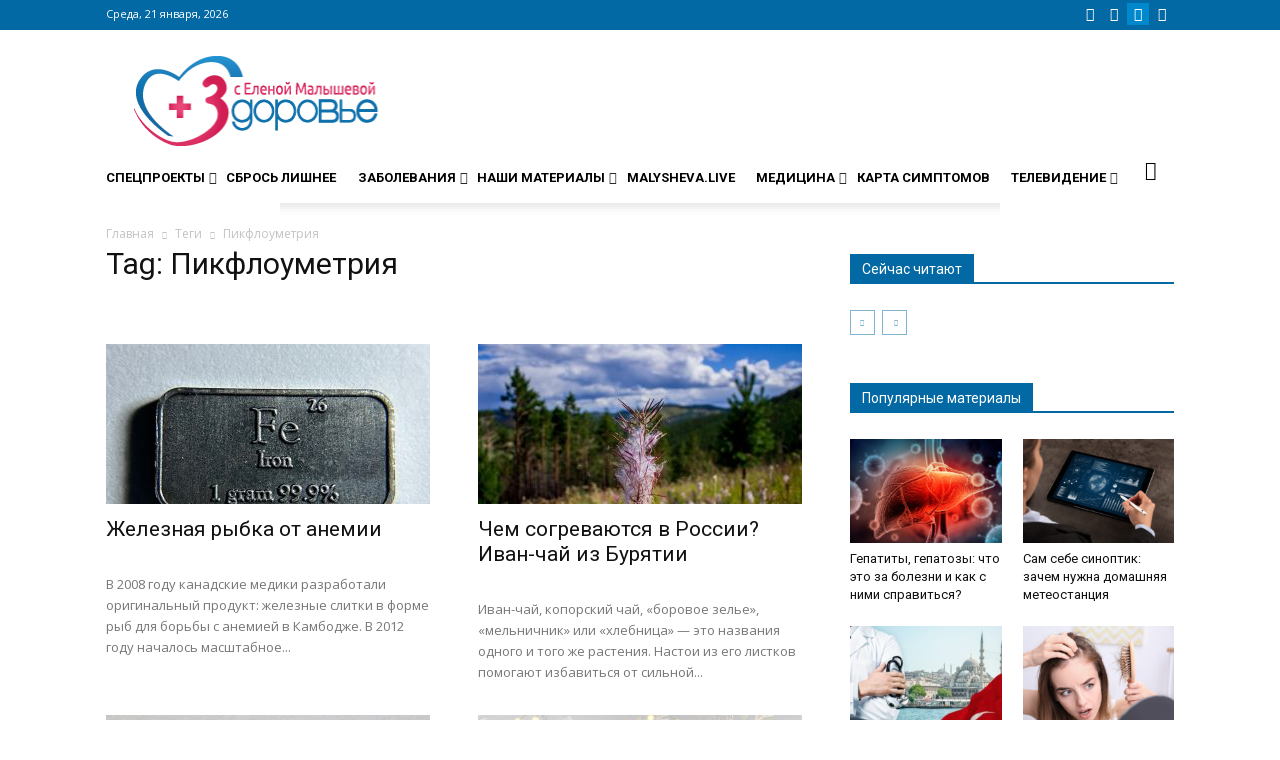

--- FILE ---
content_type: text/html; charset=UTF-8
request_url: https://www.zdorovieinfo.ru/tag/Pykfloumetryia/
body_size: 35533
content:
<!DOCTYPE html>
<!--[if IE 8]><html class="ie8" lang="en"> <![endif]-->
<!--[if IE 9]><html class="ie9" lang="en"> <![endif]-->
<!--[if gt IE 8]><!--><html lang="ru-RU"> <!--<![endif]-->
<head>
<title>Пикфлоуметрия — ЗдоровьеИнфо</title>
<meta charset="UTF-8"/>
<meta name="viewport" content="width=device-width, initial-scale=1.0">
<link rel="pingback" href="https://www.zdorovieinfo.ru/xmlrpc.php"/>
<script>var quizSiteUrl='https://www.zdorovieinfo.ru/';</script>
<link rel="icon" type="image/png" href="https://www.zdorovieinfo.ru/wp-content/uploads/2016/07/favicon.ico"><link rel="apple-touch-icon-precomposed" sizes="76x76" href="https://www.zdorovieinfo.ru/wp-content/uploads/2017/04/unnamed.png"/><link rel="apple-touch-icon-precomposed" sizes="120x120" href="https://www.zdorovieinfo.ru/wp-content/uploads/2017/04/unnamed.png"/><link rel="apple-touch-icon-precomposed" sizes="152x152" href="https://www.zdorovieinfo.ru/wp-content/uploads/2017/04/unnamed.png"/><link rel="apple-touch-icon-precomposed" sizes="114x114" href="https://www.zdorovieinfo.ru/wp-content/uploads/2017/04/unnamed.png"/><link rel="apple-touch-icon-precomposed" sizes="144x144" href="https://www.zdorovieinfo.ru/wp-content/uploads/2017/04/unnamed.png"/>
<meta name="description" content="Пикфлоуметрия - Сайт zdorovieinfo.ru – крупнейший медицинский интернет-портал России"/>
<meta name="robots" content="max-snippet:-1, max-image-preview:large, max-video-preview:-1"/>
<link rel="canonical" href="https://www.zdorovieinfo.ru/tag/Pykfloumetryia/"/>
<meta property="og:locale" content="ru_RU"/>
<meta property="og:type" content="object"/>
<meta property="og:title" content="Пикфлоуметрия — ЗдоровьеИнфо"/>
<meta property="og:description" content="Пикфлоуметрия - Сайт zdorovieinfo.ru – крупнейший медицинский интернет-портал России"/>
<meta property="og:url" content="https://www.zdorovieinfo.ru/tag/Pykfloumetryia/"/>
<meta property="og:site_name" content="Сайт zdorovieinfo.ru – крупнейший медицинский интернет-портал России"/>
<meta name="twitter:card" content="summary"/>
<meta name="twitter:description" content="Пикфлоуметрия - Сайт zdorovieinfo.ru – крупнейший медицинский интернет-портал России"/>
<meta name="twitter:title" content="Пикфлоуметрия — ЗдоровьеИнфо"/>
<script type='application/ld+json' class='yoast-schema-graph yoast-schema-graph--main'>{"@context":"https://schema.org","@graph":[{"@type":"Organization","@id":"https://www.zdorovieinfo.ru/#organization","name":"\u0417\u0434\u043e\u0440\u043e\u0432\u044c\u0435 \u0418\u043d\u0444\u043e","url":"https://www.zdorovieinfo.ru/","sameAs":[],"logo":{"@type":"ImageObject","@id":"https://www.zdorovieinfo.ru/#logo","url":"https://www.zdorovieinfo.ru/wp-content/uploads/2016/07/logo-2.png","width":289,"height":109,"caption":"\u0417\u0434\u043e\u0440\u043e\u0432\u044c\u0435 \u0418\u043d\u0444\u043e"},"image":{"@id":"https://www.zdorovieinfo.ru/#logo"}},{"@type":"WebSite","@id":"https://www.zdorovieinfo.ru/#website","url":"https://www.zdorovieinfo.ru/","name":"\u0421\u0430\u0439\u0442 zdorovieinfo.ru  \u2013 \u043a\u0440\u0443\u043f\u043d\u0435\u0439\u0448\u0438\u0439 \u043c\u0435\u0434\u0438\u0446\u0438\u043d\u0441\u043a\u0438\u0439 \u0438\u043d\u0442\u0435\u0440\u043d\u0435\u0442-\u043f\u043e\u0440\u0442\u0430\u043b \u0420\u043e\u0441\u0441\u0438\u0438","description":"\u0421\u0430\u0439\u0442 zdorovieinfo.ru  \u2013 \u043a\u0440\u0443\u043f\u043d\u0435\u0439\u0448\u0438\u0439 \u043c\u0435\u0434\u0438\u0446\u0438\u043d\u0441\u043a\u0438\u0439 \u0438\u043d\u0442\u0435\u0440\u043d\u0435\u0442-\u043f\u043e\u0440\u0442\u0430\u043b \u0420\u043e\u0441\u0441\u0438\u0438","publisher":{"@id":"https://www.zdorovieinfo.ru/#organization"},"potentialAction":{"@type":"SearchAction","target":"https://www.zdorovieinfo.ru/?s={search_term_string}","query-input":"required name=search_term_string"}},{"@type":"CollectionPage","@id":"https://www.zdorovieinfo.ru/tag/Pykfloumetryia/#webpage","url":"https://www.zdorovieinfo.ru/tag/Pykfloumetryia/","inLanguage":"ru-RU","name":"\u041f\u0438\u043a\u0444\u043b\u043e\u0443\u043c\u0435\u0442\u0440\u0438\u044f \u2014 \u0417\u0434\u043e\u0440\u043e\u0432\u044c\u0435\u0418\u043d\u0444\u043e","isPartOf":{"@id":"https://www.zdorovieinfo.ru/#website"},"description":"\u041f\u0438\u043a\u0444\u043b\u043e\u0443\u043c\u0435\u0442\u0440\u0438\u044f - \u0421\u0430\u0439\u0442 zdorovieinfo.ru \u2013 \u043a\u0440\u0443\u043f\u043d\u0435\u0439\u0448\u0438\u0439 \u043c\u0435\u0434\u0438\u0446\u0438\u043d\u0441\u043a\u0438\u0439 \u0438\u043d\u0442\u0435\u0440\u043d\u0435\u0442-\u043f\u043e\u0440\u0442\u0430\u043b \u0420\u043e\u0441\u0441\u0438\u0438","breadcrumb":{"@id":"https://www.zdorovieinfo.ru/tag/Pykfloumetryia/#breadcrumb"}},{"@type":"BreadcrumbList","@id":"https://www.zdorovieinfo.ru/tag/Pykfloumetryia/#breadcrumb","itemListElement":[{"@type":"ListItem","position":1,"item":{"@type":"WebPage","@id":"https://www.zdorovieinfo.ru/","url":"https://www.zdorovieinfo.ru/","name":"\u0413\u043b\u0430\u0432\u043d\u0430\u044f \u0441\u0442\u0440\u0430\u043d\u0438\u0446\u0430"}},{"@type":"ListItem","position":2,"item":{"@type":"WebPage","@id":"https://www.zdorovieinfo.ru/tag/Pykfloumetryia/","url":"https://www.zdorovieinfo.ru/tag/Pykfloumetryia/","name":"\u041f\u0438\u043a\u0444\u043b\u043e\u0443\u043c\u0435\u0442\u0440\u0438\u044f"}}]}]}</script>
<link rel='dns-prefetch' href='//cdnjs.cloudflare.com'/>
<link rel='dns-prefetch' href='//fonts.googleapis.com'/>
<link rel='dns-prefetch' href='//use.fontawesome.com'/>
<link rel='dns-prefetch' href='//s.w.org'/>
<link rel="alternate" type="application/rss+xml" title="Сайт zdorovieinfo.ru – крупнейший медицинский интернет-портал России &raquo; Лента" href="https://www.zdorovieinfo.ru/feed/"/>
<link rel="alternate" type="application/rss+xml" title="Сайт zdorovieinfo.ru – крупнейший медицинский интернет-портал России &raquo; Лента комментариев" href="https://www.zdorovieinfo.ru/comments/feed/"/>
<link rel="alternate" type="application/rss+xml" title="Сайт zdorovieinfo.ru – крупнейший медицинский интернет-портал России &raquo; Лента метки Пикфлоуметрия" href="https://www.zdorovieinfo.ru/tag/Pykfloumetryia/feed/"/>
<link rel='stylesheet' id='cnss_font_awesome_css-css' href='//www.zdorovieinfo.ru/wp-content/cache/wpfc-minified/qwihzji0/uvrk.css' type='text/css' media='all'/>
<link rel='stylesheet' id='cnss_css-css' href='//www.zdorovieinfo.ru/wp-content/cache/wpfc-minified/1ay5140/uvrk.css' type='text/css' media='all'/>
<link rel='stylesheet' id='wp-block-library-css' href='//www.zdorovieinfo.ru/wp-content/cache/wpfc-minified/edn9ttx2/uvrk.css' type='text/css' media='all'/>
<link rel='stylesheet' id='dw-glossary-css-css' href='//www.zdorovieinfo.ru/wp-content/cache/wpfc-minified/lkvifyrd/uvrk.css' type='text/css' media='all'/>
<link rel='stylesheet' id='flowplayer-css-css' href='//www.zdorovieinfo.ru/wp-content/cache/wpfc-minified/kxizsd39/uvrk.css' type='text/css' media='all'/>
<link rel='stylesheet' id='fvp-frontend-css' href='//www.zdorovieinfo.ru/wp-content/cache/wpfc-minified/zdbd2xc/uvrk.css' type='text/css' media='all'/>
<link rel='stylesheet' id='likebtn_style-css' href='//www.zdorovieinfo.ru/wp-content/cache/wpfc-minified/7w5a3bex/uvrk.css' type='text/css' media='all'/>
<link rel='stylesheet' id='rs-plugin-settings-css' href='//www.zdorovieinfo.ru/wp-content/cache/wpfc-minified/7j9l4c6d/uvrk.css' type='text/css' media='all'/>
<style id='rs-plugin-settings-inline-css'>.tp-caption a{color:#ff7302;text-shadow:none;-webkit-transition:all 0.2s ease-out;-moz-transition:all 0.2s ease-out;-o-transition:all 0.2s ease-out;-ms-transition:all 0.2s ease-out}
.tp-caption a:hover{color:#ffa902}</style>
<link rel='stylesheet' id='ubermenu-roboto-css' href='//fonts.googleapis.com/css?family=Roboto%3A%2C300%2C400%2C700' type='text/css' media='all'/>
<link rel='stylesheet' id='hideShowPass-css-css' href='//www.zdorovieinfo.ru/wp-content/cache/wpfc-minified/kmun1btr/uvrk.css' type='text/css' media='all'/>
<link rel='stylesheet' id='wp-pagenavi-css' href='//www.zdorovieinfo.ru/wp-content/cache/wpfc-minified/11ufpbj8/uvrk.css' type='text/css' media='all'/>
<link rel='stylesheet' id='ns-category-widget-tree-style-css' href='//www.zdorovieinfo.ru/wp-content/cache/wpfc-minified/2b5agfed/uvrk.css' type='text/css' media='all'/>
<link rel='stylesheet' id='load-fa-css' href='https://use.fontawesome.com/releases/v5.0.7/css/all.css' type='text/css' media='all'/>
<link rel='stylesheet' id='animate.css-css' href='https://cdnjs.cloudflare.com/ajax/libs/animate.css/3.5.2/animate.min.css' type='text/css' media='all'/>
<link rel='stylesheet' id='google_font_open_sans-css' href='https://fonts.googleapis.com/css?family=Open+Sans%3A300italic%2C400italic%2C600italic%2C400%2C600%2C700' type='text/css' media='all'/>
<link rel='stylesheet' id='google-fonts-style-css' href='https://fonts.googleapis.com/css?family=Roboto%3A400%2C700' type='text/css' media='all'/>
<link rel='stylesheet' id='addtoany-css' href='//www.zdorovieinfo.ru/wp-content/cache/wpfc-minified/buu15tw/uvrk.css' type='text/css' media='all'/>
<link rel='stylesheet' id='ubermenu-css' href='//www.zdorovieinfo.ru/wp-content/cache/wpfc-minified/8ux7msu0/uvrk.css' type='text/css' media='all'/>
<link rel='stylesheet' id='ubermenu-vanilla-css' href='//www.zdorovieinfo.ru/wp-content/cache/wpfc-minified/klpi7fkt/uvrk.css' type='text/css' media='all'/>
<link rel='stylesheet' id='ubermenu-font-awesome-css' href='//www.zdorovieinfo.ru/wp-content/cache/wpfc-minified/qvx0x04a/uvrk.css' type='text/css' media='all'/>
<link rel='stylesheet' id='uberbox-css' href='//www.zdorovieinfo.ru/wp-content/cache/wpfc-minified/quzmale1/uvrk.css' type='text/css' media='all'/>
<link rel='stylesheet' id='awesome-gallery-css' href='//www.zdorovieinfo.ru/wp-content/cache/wpfc-minified/2mpkr92d/uvrk.css' type='text/css' media='all'/>
<link rel='stylesheet' id='js_composer_front-css' href='//www.zdorovieinfo.ru/wp-content/cache/wpfc-minified/jxg8c7g5/uvrk.css' type='text/css' media='all'/>
<link rel='stylesheet' id='td-theme-css' href='//www.zdorovieinfo.ru/wp-content/cache/wpfc-minified/maw6chq5/uvrj.css' type='text/css' media='all'/>
<link rel='stylesheet' id='td-theme-child-css' href='//www.zdorovieinfo.ru/wp-content/cache/wpfc-minified/erpd9j33/uvrj.css' type='text/css' media='all'/>
<script type='text/javascript' src='//www.zdorovieinfo.ru/wp-content/cache/wpfc-minified/lz3udl7s/uvrl.js'></script>
<script type='text/javascript' src='//www.zdorovieinfo.ru/wp-content/cache/wpfc-minified/8vd2ndh8/uvrl.js'></script>
<script type='text/javascript' src='//www.zdorovieinfo.ru/wp-content/cache/wpfc-minified/7lgv3rbc/uvrl.js'></script>
<script type='text/javascript' src='//www.zdorovieinfo.ru/wp-content/cache/wpfc-minified/eiboni1o/uvrl.js'></script>
<script type='text/javascript' src='//www.zdorovieinfo.ru/wp-content/cache/wpfc-minified/6xh3tr67/uvrl.js'></script>
<script type='text/javascript' src='//www.zdorovieinfo.ru/wp-content/cache/wpfc-minified/l92teh6g/uvrl.js'></script>
<script type='text/javascript' src='//www.zdorovieinfo.ru/wp-content/cache/wpfc-minified/jlqzg0k8/uvrl.js'></script>
<script type='text/javascript' src='//www.zdorovieinfo.ru/wp-content/cache/wpfc-minified/eq2ttj7t/uvrk.js'></script>
<script>var fvpdata={"ajaxurl":"https:\/\/www.zdorovieinfo.ru\/wp-admin\/admin-ajax.php","nonce":"dc2e2817be","fitvids":"1","dynamic":"","overlay":"","opacity":"0.75","color":"b","width":"640"};</script>
<script type='text/javascript' src='//www.zdorovieinfo.ru/wp-content/cache/wpfc-minified/mk9s2kdh/uvrk.js'></script>
<script>var likebtn_eh_data={"ajaxurl":"https:\/\/www.zdorovieinfo.ru\/wp-admin\/admin-ajax.php","security":"15279f0c8a"};</script>
<script type='text/javascript' src='//www.zdorovieinfo.ru/wp-content/cache/wpfc-minified/fxs6nup/uvrk.js'></script>
<script type='text/javascript' src='//www.zdorovieinfo.ru/wp-content/cache/wpfc-minified/qk7sz2db/uvrk.js' defer='defer'></script>
<script type='text/javascript' src='//www.zdorovieinfo.ru/wp-content/cache/wpfc-minified/k9dacp03/uvrk.js'></script>
<script type='text/javascript' src='//www.zdorovieinfo.ru/wp-content/cache/wpfc-minified/q6nywgya/uvrk.js'></script>
<link rel='https://api.w.org/' href='https://www.zdorovieinfo.ru/wp-json/'/>
<link rel="EditURI" type="application/rsd+xml" title="RSD" href="https://www.zdorovieinfo.ru/xmlrpc.php?rsd"/>
<link rel="wlwmanifest" type="application/wlwmanifest+xml" href="https://www.zdorovieinfo.ru/wp-includes/wlwmanifest.xml"/> 
<script data-cfasync="false">window.a2a_config=window.a2a_config||{};a2a_config.callbacks=[];a2a_config.overlays=[];a2a_config.templates={};a2a_localize={
Share: "Отправить",
Save: "Сохранить",
Subscribe: "Подписаться",
Email: "E-mail",
Bookmark: "В закладки!",
ShowAll: "Показать все",
ShowLess: "Показать остальное",
FindServices: "Найти сервис(ы)",
FindAnyServiceToAddTo: "Найти сервис и добавить",
PoweredBy: "Работает на",
ShareViaEmail: "Поделиться по электронной почте",
SubscribeViaEmail: "Подписаться по электронной почте",
BookmarkInYourBrowser: "Добавить в закладки",
BookmarkInstructions: "Нажмите Ctrl+D или \u2318+D, чтобы добавить страницу в закладки",
AddToYourFavorites: "Добавить в Избранное",
SendFromWebOrProgram: "Отправлять с любого email-адреса или email-программы",
EmailProgram: "Почтовая программа",
More: "Подробнее&#8230;"
};
(function(d,s,a,b){a=d.createElement(s);b=d.getElementsByTagName(s)[0];a.async=1;a.src="https://static.addtoany.com/menu/page.js";b.parentNode.insertBefore(a,b);})(document,"script");</script>
<meta name="generator" content="Custom Login v3.2.8"/>
<style>ul.cnss-social-icon li.cn-fa-icon a:hover{opacity:0.7!important;color:#ffffff!important;}</style><script>flowplayer.conf.embed=false;flowplayer.conf.keyboard=false;</script><style id="ubermenu-custom-generated-css">.ubermenu-main{margin-top:#eeeeee;}
.ubermenu.ubermenu-main{background:none;border:none;box-shadow:none;}
.ubermenu.ubermenu-main .ubermenu-item-level-0 > .ubermenu-target{border:none;box-shadow:none;border-radius:0 0 0 0;}
.ubermenu.ubermenu-main.ubermenu-horizontal .ubermenu-submenu-drop.ubermenu-submenu-align-left_edge_bar, .ubermenu.ubermenu-main.ubermenu-horizontal .ubermenu-submenu-drop.ubermenu-submenu-align-full_width{left:0;}
.ubermenu.ubermenu-main.ubermenu-horizontal .ubermenu-item-level-0.ubermenu-active > .ubermenu-submenu-drop, .ubermenu.ubermenu-main.ubermenu-horizontal:not(.ubermenu-transition-shift) .ubermenu-item-level-0 > .ubermenu-submenu-drop{margin-top:0;}
.ubermenu-main .ubermenu-item-level-0 > .ubermenu-target{font-size:14px;text-transform:uppercase;color:#000000;}
.ubermenu-main .ubermenu-nav .ubermenu-item.ubermenu-item-level-0 > .ubermenu-target{font-weight:bold;}
.ubermenu.ubermenu-main .ubermenu-item-level-0:hover > .ubermenu-target, .ubermenu-main .ubermenu-item-level-0.ubermenu-active > .ubermenu-target{color:#1e73be;}
.ubermenu-main .ubermenu-item-level-0.ubermenu-current-menu-item > .ubermenu-target, .ubermenu-main .ubermenu-item-level-0.ubermenu-current-menu-parent > .ubermenu-target, .ubermenu-main .ubermenu-item-level-0.ubermenu-current-menu-ancestor > .ubermenu-target{color:#1e73be;}
.ubermenu.ubermenu-main .ubermenu-item-level-0{margin:0 0 0 0;}
.ubermenu-main .ubermenu-submenu.ubermenu-submenu-drop{background-color:#ffffff;border-color:#e8e8e8;color:#ffffff;}
.ubermenu-main .ubermenu-item-normal > .ubermenu-target,.ubermenu-main .ubermenu-submenu .ubermenu-target,.ubermenu-main .ubermenu-submenu .ubermenu-nonlink,.ubermenu-main .ubermenu-submenu .ubermenu-widget,.ubermenu-main .ubermenu-submenu .ubermenu-custom-content-padded,.ubermenu-main .ubermenu-submenu .ubermenu-retractor,.ubermenu-main .ubermenu-submenu .ubermenu-colgroup .ubermenu-column,.ubermenu-main .ubermenu-submenu.ubermenu-submenu-type-stack > .ubermenu-item-normal > .ubermenu-target,.ubermenu-main .ubermenu-submenu.ubermenu-submenu-padded{padding:6px;}
.ubermenu .ubermenu-grid-row{padding-right:6px;}
.ubermenu .ubermenu-grid-row .ubermenu-target{padding-right:0;}
.ubermenu-main .ubermenu-item-normal > .ubermenu-target{color:#000000;}
.ubermenu.ubermenu-main .ubermenu-item-normal > .ubermenu-target:hover, .ubermenu.ubermenu-main .ubermenu-item-normal:hover > .ubermenu-target, .ubermenu.ubermenu-main .ubermenu-item-normal.ubermenu-active > .ubermenu-target{color:#1e73be;}
.ubermenu-main .ubermenu-item-normal.ubermenu-current-menu-item > .ubermenu-target{color:#1e73be;}
.ubermenu.ubermenu-main .ubermenu-tabs .ubermenu-tabs-group{background-color:#f9f9f9;}
.ubermenu.ubermenu-main .ubermenu-tab > .ubermenu-target{color:#000000;}
.ubermenu.ubermenu-main .ubermenu-tab.ubermenu-active > .ubermenu-target{background-color:#ffffff;}
.ubermenu.ubermenu-main .ubermenu-tab-content-panel{background-color:#ffffff;}
.ubermenu.ubermenu-main .ubermenu-tabs-group .ubermenu-item-header > .ubermenu-target{color:#ffffff !important;}
.ubermenu.ubermenu-main .ubermenu-tabs-group .ubermenu-item-normal > .ubermenu-target{color:#ffffff !important;}
.ubermenu-main .ubermenu-submenu .ubermenu-has-submenu-drop > .ubermenu-target:after{color:#e8e8e8;}
.ubermenu-main, .ubermenu-main .ubermenu-target, .ubermenu-main .ubermenu-nav .ubermenu-item-level-0 .ubermenu-target, .ubermenu-main div, .ubermenu-main p, .ubermenu-main input{font-family:'Roboto', sans-serif;}
.ubermenu .ubermenu-item-350948 > .ubermenu-target.ubermenu-item-layout-image_left > .ubermenu-target-text{padding-left:26px;}
.ubermenu .ubermenu-item-350952 > .ubermenu-target.ubermenu-item-layout-image_left > .ubermenu-target-text{padding-left:26px;}
.ubermenu .ubermenu-item-350956 > .ubermenu-target.ubermenu-item-layout-image_left > .ubermenu-target-text{padding-left:26px;}
.ubermenu .ubermenu-item-350958 > .ubermenu-target.ubermenu-item-layout-image_left > .ubermenu-target-text{padding-left:26px;}
.ubermenu .ubermenu-item-350933 > .ubermenu-target.ubermenu-item-layout-image_left > .ubermenu-target-text{padding-left:26px;}
.ubermenu .ubermenu-item-350935 > .ubermenu-target.ubermenu-item-layout-image_left > .ubermenu-target-text{padding-left:26px;}
.ubermenu .ubermenu-item-350937 > .ubermenu-target.ubermenu-item-layout-image_left > .ubermenu-target-text{padding-left:26px;}
.ubermenu .ubermenu-submenu.ubermenu-submenu-id-350928{width:400px;min-width:400px;}
.ubermenu .ubermenu-active > .ubermenu-submenu.ubermenu-submenu-id-350928{padding:10px 0 15px 0;}
.ubermenu .ubermenu-submenu.ubermenu-submenu-id-350927{width:320px;min-width:320px;}
.ubermenu .ubermenu-active > .ubermenu-submenu.ubermenu-submenu-id-350927{padding:10px 0 15px 0;}
.ubermenu .ubermenu-active > .ubermenu-submenu.ubermenu-submenu-id-350960{padding:10px 10px 10px 14px!important;}
.ubermenu .ubermenu-item-350960 > .ubermenu-target.ubermenu-item-layout-image_left > .ubermenu-target-text{padding-left:26px;}
.ubermenu .ubermenu-item.ubermenu-item-350960 > .ubermenu-target,.ubermenu .ubermenu-item.ubermenu-item-350960 > .ubermenu-content-block,.ubermenu .ubermenu-item.ubermenu-item-350960.ubermenu-custom-content-padded{padding:5px;}
.ubermenu .ubermenu-item-351354 > .ubermenu-target.ubermenu-item-layout-image_left > .ubermenu-target-text{padding-left:26px;}
@media screen and (min-width:960px){
.ubermenu-sub-indicators .ubermenu-has-submenu-drop>.ubermenu-target{padding-right:20px;}
.ubermenu.ubermenu-main .ubermenu-tabs .ubermenu-tabs-group{padding-top:30px;padding-bottom:30px;}
.ubermenu .ubermenu-tab-layout-left>.ubermenu-tabs-group{float:left;border-width:0 0 0 0;}
.ubermenu-main .ubermenu-item-level-0 > .ubermenu-target{padding-left:0px;font-family:'Open Sans';font-size:14px;font-style:normal;font-variant:normal;font-weight:bold;line-height:14px;}
ul .ubermenu-tabs-group{padding-top:30px;}
.ubermenu.ubermenu-main .ubermenu-tab > .ubermenu-target{font-family:"Roboto";font-size:13px;font-weight:300;width:100%;text-align:right;align-item:right;}
li.ubermenu-tab .td_block_inner .td-block-span12{float:left;display:inline-block;width:180px;padding:10px;}
li.ubermenu-tab .td_block_inner{display:flex;justify-content:space-between;}
li.ubermenu-tab .td-next-prev-wrap{padding-left:10px;}
li.ubermenu-tab .td_block_inner > .td-block-span12 > .td_module_wrap>.td-module-meta-info{display:none;}
li.ubermenu-tab .td_block_inner > .td-block-span12 > .td_module_1 > .td-module-image > .td-module-thumb > a > img{min-height:160px;max-width:none;width:100%;}
li.ubermenu-tab .td_block_inner > .td-block-span12 h3{font-family:"Roboto";font-size:13px;font-weight:500;}
.ubermenu-main .ubermenu-item-level-0.ubermenu-has-submenu-drop > .ubermenu-target:after{color:#2a2a2a;margin-right:-2px;}
}</style><script src="https://yastatic.net/pcode/adfox/loader.js" crossorigin="anonymous"> </script><!--[if lt IE 9]><script src="https://html5shim.googlecode.com/svn/trunk/html5.js"></script><![endif]-->
<meta name="generator" content="Powered by Visual Composer - drag and drop page builder for WordPress."/>
<!--[if lte IE 9]><link rel="stylesheet" type="text/css" href='//www.zdorovieinfo.ru/wp-content/cache/wpfc-minified/f2ddj2an/uvrj.css' media="screen"><![endif]--><!--[if IE  8]><link rel="stylesheet" type="text/css" href='//www.zdorovieinfo.ru/wp-content/cache/wpfc-minified/fsa0k6gs/uvrj.css' media="screen"><![endif]--><meta name="generator" content="Powered by Slider Revolution 5.4.8 - responsive, Mobile-Friendly Slider Plugin for WordPress with comfortable drag and drop interface."/>
<script>var tdBlocksArray=[];
function tdBlock(){
this.id='';
this.block_type=1;
this.atts='';
this.td_column_number='';
this.td_current_page=1;
this.post_count=0;
this.found_posts=0;
this.max_num_pages=0;
this.td_filter_value='';
this.is_ajax_running=false;
this.td_user_action='';
this.header_color='';
this.ajax_pagination_infinite_stop='';
}
(function(){
var htmlTag=document.getElementsByTagName("html")[0];
if(navigator.userAgent.indexOf("MSIE 10.0") > -1){
htmlTag.className +=' ie10';
}
if(!!navigator.userAgent.match(/Trident.*rv\:11\./)){
htmlTag.className +=' ie11';
}
if(/(iPad|iPhone|iPod)/g.test(navigator.userAgent)){
htmlTag.className +=' td-md-is-ios';
}
var user_agent=navigator.userAgent.toLowerCase();
if(user_agent.indexOf("android") > -1){
htmlTag.className +=' td-md-is-android';
}
if(-1!==navigator.userAgent.indexOf('Mac OS X')){
htmlTag.className +=' td-md-is-os-x';
}
if(/chrom(e|ium)/.test(navigator.userAgent.toLowerCase())){
htmlTag.className +=' td-md-is-chrome';
}
if(-1!==navigator.userAgent.indexOf('Firefox')){
htmlTag.className +=' td-md-is-firefox';
}
if(-1!==navigator.userAgent.indexOf('Safari')&&-1===navigator.userAgent.indexOf('Chrome')){
htmlTag.className +=' td-md-is-safari';
}})();
var tdLocalCache={};
(function (){
"use strict";
tdLocalCache={
data: {},
remove: function (resource_id){
delete tdLocalCache.data[resource_id];
},
exist: function (resource_id){
return tdLocalCache.data.hasOwnProperty(resource_id)&&tdLocalCache.data[resource_id]!==null;
},
get: function (resource_id){
return tdLocalCache.data[resource_id];
},
set: function (resource_id, cachedData){
tdLocalCache.remove(resource_id);
tdLocalCache.data[resource_id]=cachedData;
}};})();
var tds_login_sing_in_widget="show";
var td_viewport_interval_list=[{"limitBottom":767,"sidebarWidth":228},{"limitBottom":1018,"sidebarWidth":300},{"limitBottom":1140,"sidebarWidth":324}];
var td_ajax_url="https:\/\/www.zdorovieinfo.ru\/wp-admin\/admin-ajax.php?td_theme_name=Newspaper&v=7.1.1";
var td_get_template_directory_uri="https:\/\/www.zdorovieinfo.ru\/wp-content\/themes\/Newspaper";
var tds_snap_menu="smart_snap_always";
var tds_logo_on_sticky="show_header_logo";
var tds_header_style="";
var td_please_wait="\u041f\u043e\u0436\u0430\u043b\u0443\u0439\u0441\u0442\u0430 \u043f\u043e\u0434\u043e\u0436\u0434\u0438\u0442\u0435";
var td_email_user_pass_incorrect="\u041d\u0435\u0432\u0435\u0440\u043d\u044b\u0439 \u043f\u043e\u043b\u044c\u0437\u043e\u0432\u0430\u0442\u0435\u043b\u044c \u0438\u043b\u0438 \u043f\u0430\u0440\u043e\u043b\u044c!";
var td_email_user_incorrect="\u041d\u0435\u0432\u0435\u0440\u043d\u044b\u0439 \u0430\u0434\u0440\u0435\u0441 \u044d\u043b\u0435\u043a\u0442\u0440\u043e\u043d\u043d\u043e\u0439 \u043f\u043e\u0447\u0442\u044b \u0438\u043b\u0438 \u0438\u043c\u044f \u043f\u043e\u043b\u044c\u0437\u043e\u0432\u0430\u0442\u0435\u043b\u044f!";
var td_email_incorrect="\u041d\u0435\u0432\u0435\u0440\u043d\u044b\u0439 \u0430\u0434\u0440\u0435\u0441 \u044d\u043b\u0435\u043a\u0442\u0440\u043e\u043d\u043d\u043e\u0439 \u043f\u043e\u0447\u0442\u044b ";
var tds_more_articles_on_post_enable="";
var tds_more_articles_on_post_time_to_wait="";
var tds_more_articles_on_post_pages_distance_from_top=0;
var tds_theme_color_site_wide="#0269a4";
var tds_smart_sidebar="enabled";
var tdThemeName="Newspaper";
var td_magnific_popup_translation_tPrev="\u041f\u0440\u0435\u0434\u044b\u0434\u0443\u0449\u0438\u0439 (\u043a\u043b\u0430\u0432\u0438\u0448\u0430 \u0441\u043e \u0441\u0442\u0440\u0435\u043b\u043a\u043e\u0439 \u0432\u043b\u0435\u0432\u043e)";
var td_magnific_popup_translation_tNext="\u0421\u043b\u0435\u0434\u0443\u044e\u0449\u0438\u0439 (\u043a\u043b\u0430\u0432\u0438\u0448\u0430 \u0441\u043e \u0441\u0442\u0440\u0435\u043b\u043a\u043e\u0439 \u0432\u043f\u0440\u0430\u0432\u043e)";
var td_magnific_popup_translation_tCounter="%curr% \u043e\u0442 %total%";
var td_magnific_popup_translation_ajax_tError="\u0421\u043e\u0434\u0435\u0440\u0436\u0438\u043c\u043e\u0435 %url% \u043d\u0435 \u043c\u043e\u0436\u0435\u0442 \u0431\u044b\u0442\u044c \u0437\u0430\u0433\u0440\u0443\u0436\u0435\u043d\u043e.";
var td_magnific_popup_translation_image_tError="\u041d\u0435 \u0443\u0434\u0430\u043b\u043e\u0441\u044c \u0437\u0430\u0433\u0440\u0443\u0437\u0438\u0442\u044c \u0438\u0437\u043e\u0431\u0440\u0430\u0436\u0435\u043d\u0438\u0435 #%curr%";
var td_ad_background_click_link="";
var td_ad_background_click_target="";</script>
<script>function setREVStartSize(e){
try{ e.c=jQuery(e.c);var i=jQuery(window).width(),t=9999,r=0,n=0,l=0,f=0,s=0,h=0;
if(e.responsiveLevels&&(jQuery.each(e.responsiveLevels,function(e,f){f>i&&(t=r=f,l=e),i>f&&f>r&&(r=f,n=e)}),t>r&&(l=n)),f=e.gridheight[l]||e.gridheight[0]||e.gridheight,s=e.gridwidth[l]||e.gridwidth[0]||e.gridwidth,h=i/s,h=h>1?1:h,f=Math.round(h*f),"fullscreen"==e.sliderLayout){var u=(e.c.width(),jQuery(window).height());if(void 0!=e.fullScreenOffsetContainer){var c=e.fullScreenOffsetContainer.split(",");if(c) jQuery.each(c,function(e,i){u=jQuery(i).length>0?u-jQuery(i).outerHeight(!0):u}),e.fullScreenOffset.split("%").length>1&&void 0!=e.fullScreenOffset&&e.fullScreenOffset.length>0?u-=jQuery(window).height()*parseInt(e.fullScreenOffset,0)/100:void 0!=e.fullScreenOffset&&e.fullScreenOffset.length>0&&(u-=parseInt(e.fullScreenOffset,0))}f=u}else void 0!=e.minHeight&&f<e.minHeight&&(f=e.minHeight);e.c.closest(".rev_slider_wrapper").css({height:f})
}catch(d){console.log("Failure at Presize of Slider:"+d)}};</script>
<noscript><style>.wpb_animate_when_almost_visible{opacity:1;}</style></noscript>	<link rel="apple-touch-icon" sizes="152x152" href="/wp-content/file/apple-touch-icon.png">
<link rel="icon" type="image/png" sizes="32x32" href="/wp-content/file/favicon-32x32.png">
<link rel="icon" type="image/png" sizes="16x16" href="/wp-content/file/favicon-16x16.png">
<link rel="manifest" href="/wp-content/file/manifest.json">
<link rel="mask-icon" href="/wp-content/file/safari-pinned-tab.svg" color="#0269a4">
<meta name="theme-color" content="#0269a4">
<style>.td-main-content{z-index:10 !important;}</style>
<script async type="text/javascript" src="//sjsmartcontent.org/static/plugin-site/js/sjplugin.js" site="2kn7him61ljl2gyi8xq"></script>
<script>!function(){
var t=document.createElement("script");
t.src="https://vk.com/js/api/openapi.js?161",
t.type="text/javascript",
t.async  = !0,
t.onload=function(){
VK.Retargeting.Init("VK-RTRG-377970-gMtxg"), VK.Retargeting.Hit();
}, document.head.appendChild(t);
}();</script>
<noscript><img src="https://vk.com/rtrg?p=VK-RTRG-377970-gMtxg" style="position:fixed; left:-999px;" alt=""/></noscript>
</head>
<body class="archive tag tag-Pykfloumetryia tag-6095 wpb-js-composer js-comp-ver-4.11.2 vc_responsive td-full-layout" itemscope="itemscope" itemtype="https://schema.org/WebPage">
<script>(function (i, s, o, g, r, a, m){
i['GoogleAnalyticsObject']=r;
i[r]=i[r] ||
function (){(i[r].q=i[r].q||[]).push(arguments) },
i[r].l=1 * new Date();
a=s.createElement(o);
a.async=1;
a.src=g;
m=s.getElementsByTagName(o)[0];
m.parentNode.insertBefore(a, m);
})(window, document, 'script', '//www.google-analytics.com/analytics.js', 'ga');
ga('create', 'UA-8528090-1', 'zdorovieinfo.ru');
ga('send', 'pageview');</script>
<script>(function (d, w, c){
(w[c]=w[c]||[]).push(function (){
try {
w.yaCounter3941440=new Ya.Metrika({
id:         3941440,
webvisor:   true,
clickmap:   true,
trackLinks: true,
accurateTrackBounce: true
});
} catch (e){}});
var n=d.getElementsByTagName("script")[0],
s=d.createElement("script"),
f=function (){ n.parentNode.insertBefore(s, n); };
s.type="text/javascript";
s.async=true;
s.src=(d.location.protocol=="https:" ? "https:":"http:") +
"//mc.yandex.ru/metrika/watch.js";
if(w.opera=="[object Opera]"){ d.addEventListener("DOMContentLoaded", f, false); }else{ f(); }})(document, window, "yandex_metrika_callbacks");</script>
<noscript><div><img src="//mc.yandex.ru/watch/3941440" style="position:absolute; left:-9999px;" alt=""/></div></noscript>
<div id="adfox_1488539371331474" class="td-main-content-wrap"></div><script>window.Ya.adfoxCode.create({
ownerId: 201248,
containerId: 'adfox_1488539371331474',
params: {
pp: 'cfp',
ps: 'clkr',
p2: 'eovc'
}});</script>
<div id="adfox_1488541392157594"></div><script>window.Ya.adfoxCode.create({
ownerId: 201248,
containerId: 'adfox_1488541392157594',
params: {
pp: 'h',
ps: 'clkr',
p2: 'p'
}});</script>
<div class="td-scroll-up"><i class="td-icon-menu-up"></i></div><div class="td-menu-background"></div><div id="td-mobile-nav"> <div class="td-mobile-container">  <div class="td-menu-socials-wrap">  <div class="td-mobile-close td-mobile-close-left"> <a href="#"><i class="td-icon-close-mobile"></i></a></div><div class="td-menu-mobbile-header"> <a class="td-mobile-logo" href="https://www.zdorovieinfo.ru/"> <img class="td-retina-data" data-retina="https://www.zdorovieinfo.ru/wp-content/uploads/2017/05/logo-%D0%97%D0%B4%D0%BE%D1%80%D0%BE%D0%B2%D1%8C%D0%B5-%D1%81-%D0%95%D0%BB%D0%B5%D0%BD%D0%BE%D0%B9-%D0%9C%D0%B0%D0%BB%D1%8B%D1%88%D0%B5%D0%B2%D0%BE%D0%B9-%D1%81-%D0%BE%D0%B1%D0%B2%D0%BE%D0%B4%D0%BA%D0%BE%D0%B9.png" src="https://www.zdorovieinfo.ru/wp-content/uploads/2017/05/logo-%D0%97%D0%B4%D0%BE%D1%80%D0%BE%D0%B2%D1%8C%D0%B5-%D1%81-%D0%95%D0%BB%D0%B5%D0%BD%D0%BE%D0%B9-%D0%9C%D0%B0%D0%BB%D1%8B%D1%88%D0%B5%D0%B2%D0%BE%D0%B9-%D1%81-%D0%BE%D0%B1%D0%B2%D0%BE%D0%B4%D0%BA%D0%BE%D0%B9.png" alt=""/> </a></div><div class="td-mobile-user"> <a href="#"><img src="https://www.zdorovieinfo.ru/wp-content/themes/Newspaper/images/icons/personal_account.png" class="td-icon-user" style="height: 21px; width: 20px;"></a></div></div><div class="td-menu-login-section"> <div class="td-guest-wrap"> <div class="td-menu-avatar"><div class="td-avatar-container"><img alt='' src='https://secure.gravatar.com/avatar/?s=80&#038;r=g' srcset='https://secure.gravatar.com/avatar/?s=160&#038;r=g 2x' class='avatar avatar-80 photo avatar-default' height='80' width='80'/></div></div><div class="td-menu-login"> <div class="cust-Login"><a id="login-link-mob">Войти</a></div></div></div></div><div class="td-mobile-content"> <div class="menu-mobile_menu-container"><ul id="menu-mobile_menu" class="td-mobile-main-menu"><li id="menu-item-352171" class="menu-item menu-item-type-post_type menu-item-object-page menu-item-has-children menu-item-first menu-item-352171"><a href="https://www.zdorovieinfo.ru/is-medicina/">Спецпроекты<i class="td-icon-menu-right td-element-after"></i></a> <ul class="sub-menu"> <li id="menu-item-386266" class="menu-item menu-item-type-post_type menu-item-object-page menu-item-386266"><a href="https://www.zdorovieinfo.ru/koronavirus/">Близко к сердцу</a></li> <li id="menu-item-352195" class="menu-item menu-item-type-custom menu-item-object-custom menu-item-352195"><a href="https://www.zdorovieinfo.ru/gemorroj_ne_prigovor/">Геморрой не приговор</a></li> <li id="menu-item-390922" class="menu-item menu-item-type-custom menu-item-object-custom menu-item-390922"><a href="https://www.zdorovieinfo.ru/skazhi_tsistitu_net/">Гиперактивный мочевой пузырь и цистит</a></li> <li id="menu-item-352248" class="menu-item menu-item-type-custom menu-item-object-custom menu-item-352248"><a href="https://www.zdorovieinfo.ru/sbros-lishnee/">Сбрось лишнее</a></li> <li id="menu-item-359973" class="menu-item menu-item-type-custom menu-item-object-custom menu-item-359973"><a href="https://www.zdorovieinfo.ru/is-medicina/">Остальные спецпроекты</a></li> </ul> </li> <li id="menu-item-352179" class="menu-item menu-item-type-custom menu-item-object-custom menu-item-has-children menu-item-352179"><a href="https://www.zdorovieinfo.ru/exclusive/">Наши материалы<i class="td-icon-menu-right td-element-after"></i></a> <ul class="sub-menu"> <li id="menu-item-352180" class="menu-item menu-item-type-custom menu-item-object-custom menu-item-352180"><a href="https://www.zdorovieinfo.ru/exclusive/">Статьи</a></li> <li id="menu-item-352181" class="menu-item menu-item-type-custom menu-item-object-custom menu-item-352181"><a href="https://www.zdorovieinfo.ru/slideshow/">Слайдшоу</a></li> <li id="menu-item-352182" class="menu-item menu-item-type-custom menu-item-object-custom menu-item-352182"><a href="https://www.zdorovieinfo.ru/infografiki/">Инфографики</a></li> <li id="menu-item-352183" class="menu-item menu-item-type-custom menu-item-object-custom menu-item-352183"><a href="https://www.zdorovieinfo.ru/testy/">Тесты</a></li> <li id="menu-item-352184" class="menu-item menu-item-type-custom menu-item-object-custom menu-item-352184"><a href="https://www.zdorovieinfo.ru/video/">Видеоматериалы</a></li> </ul> </li> <li id="menu-item-352177" class="menu-item menu-item-type-custom menu-item-object-custom menu-item-has-children menu-item-352177"><a href="https://www.zdorovieinfo.ru/zabolevaniya/">Заболевания<i class="td-icon-menu-right td-element-after"></i></a> <ul class="sub-menu"> <li id="menu-item-352178" class="menu-item menu-item-type-post_type menu-item-object-page menu-item-352178"><a href="https://www.zdorovieinfo.ru/o_proekte/bolezni-2/">Справочник болезней</a></li> <li id="menu-item-352194" class="menu-item menu-item-type-custom menu-item-object-custom menu-item-352194"><a href="https://www.zdorovieinfo.ru/zabolevaniya/">Список заболеваний</a></li> </ul> </li> <li id="menu-item-352185" class="menu-item menu-item-type-custom menu-item-object-custom menu-item-has-children menu-item-352185"><a href="https://www.zdorovieinfo.ru/lekarstva/">Медицина<i class="td-icon-menu-right td-element-after"></i></a> <ul class="sub-menu"> <li id="menu-item-352186" class="menu-item menu-item-type-post_type menu-item-object-page menu-item-352186"><a href="https://www.zdorovieinfo.ru/lekarstva/">Справочник лекарств</a></li> <li id="menu-item-352187" class="menu-item menu-item-type-post_type menu-item-object-page menu-item-352187"><a href="https://www.zdorovieinfo.ru/medicinskie-uchrezhdenija/">Медицинские учреждения</a></li> <li id="menu-item-352188" class="menu-item menu-item-type-post_type menu-item-object-page menu-item-352188"><a href="https://www.zdorovieinfo.ru/mediko_sotsialnaya_ekspertiza/">Медико-социальная экспертиза</a></li> </ul> </li> <li id="menu-item-352189" class="menu-item menu-item-type-custom menu-item-object-custom menu-item-has-children menu-item-352189"><a href="https://www.zdorovieinfo.ru/video/">Телевидение<i class="td-icon-menu-right td-element-after"></i></a> <ul class="sub-menu"> <li id="menu-item-352190" class="menu-item menu-item-type-custom menu-item-object-custom menu-item-352190"><a href="https://www.zdorovieinfo.ru/zhitzdorovo/">«Жить здорово»</a></li> <li id="menu-item-352191" class="menu-item menu-item-type-custom menu-item-object-custom menu-item-352191"><a href="https://www.zdorovieinfo.ru/programma-zdorovie/">«Здоровье»</a></li> <li id="menu-item-352192" class="menu-item menu-item-type-custom menu-item-object-custom menu-item-352192"><a href="https://www.zdorovieinfo.ru/zhitzdorovo/zriteli/">Записаться на программу</a></li> </ul> </li> <li id="menu-item-352176" class="menu-item menu-item-type-custom menu-item-object-custom menu-item-352176"><a href="https://www.zdorovieinfo.ru/sbros-lishnee/">Сбрось лишнее</a></li> <li id="menu-item-352193" class="menu-item menu-item-type-custom menu-item-object-custom menu-item-352193"><a href="https://www.zdorovieinfo.ru/activity/">Люди</a></li> <li id="menu-item-352196" class="td-mobile-star menu-item menu-item-type-custom menu-item-object-custom menu-item-352196"><a href="https://www.zdorovieinfo.ru/vybor-redakcii/">Выбор редакции</a></li> <li id="menu-item-352197" class="td-mobile-star menu-item menu-item-type-custom menu-item-object-custom menu-item-352197"><a href="https://www.zdorovieinfo.ru/novoe/">Новое</a></li> <li id="menu-item-352198" class="td-mobile-star menu-item menu-item-type-custom menu-item-object-custom menu-item-352198"><a href="https://www.zdorovieinfo.ru/luchshee-za-nedelyu/">Лучшее за неделю</a></li> </ul></div></div><div class="td-menu-socials"> <span class="td-social-icon-wrap"> <a target="_blank" href="https://ok.ru/group/50763834851402/" title="Blogger"> <i class="td-icon-font td-icon-blogger"></i> </a> </span> <span class="td-social-icon-wrap"> <a target="_blank" href="http://vk.com/club20709572" title="VKontakte"> <i class="td-icon-font td-icon-vk"></i> </a> </span> <span class="td-social-icon-wrap"> <a target="_blank" href="https://www.youtube.com/channel/UC1qrf9BcKDKY4IJYZuIf1JA" title="Youtube"> <i class="td-icon-font td-icon-youtube"></i> </a> </span></div></div><div id="login-form-mobile" class="td-register-section"> <div id="td-login-mob" class="td-login-animation td-login-hide-mob">  <div class="td-login-close"> <a href="#" class="td-back-button"><i class="td-icon-read-down"></i></a> <div class="td-login-title">Войти</div><div class="td-mobile-close"> <a href="#"><i class="td-icon-close-mobile"></i></a></div></div><div class="td-menu-login-section" style="width: 100%;"> <div class="td-guest-wrap wow-user bounceInDown" style="visibility: visible; animation-name: bounceInDown;"> <div class="td-menu-login"> <div class="cust-Login active" style="background-color: #564e87;"><a style="text-transform: uppercase;" id="login-link-mob">Войти</a></div><div class="cust-Sign-Up"><a id="register-link-mob">Зарегистрироваться</a></div></div></div></div><div class="td-login-form-wrap"> <div class="td-login-panel-title"> Войдите </br> с помощью аккаунта в соц. сетях</div><div class="td-login-panel-title">или ведите Ваше имя пользователя и пароль</div><div class="td_display_err"></div><div class="td-login-inputs"><input class="td-login-input" type="text" name="login_email" id="login_email-mob" value="" required><label>ваш логин</label></div><div class="td-login-inputs"><input class="td-login-input" type="password" name="login_pass" id="login_pass-mob" value="" required><label>ваш пароль</label></div><input type="button" name="login_button" id="login_button-mob" class="td-login-button" value="Войти">
<div class="td-login-info-text"><a href="#" id="forgot-pass-link-mob">Восстановить пароль</a></div></div></div><div id="td-register-mob" class="td-login-animation td-login-hide-mob">  <div class="td-register-close"> <a href="#" class="td-back-button"><i class="td-icon-read-down"></i></a> <div class="td-login-title">Зарегистрироваться</div><div class="td-mobile-close"> <a href="#"><i class="td-icon-close-mobile"></i></a></div></div><div class="td-menu-login-section" style="width: 100%;"> <div class="td-guest-wrap wow-user bounceInDown" style="visibility: visible; animation-name: bounceInDown;"> <div class="td-menu-login"> <div class="cust-Login"><a id="login-link-mob">Войти</a></div><div class="cust-Sign-Up active" style="background-color: #564e87;"><a style="text-transform: uppercase; font-size: 0.8em" id="register-link-mob">Зарегистрироваться</a></div></div></div></div><div class="td-login-panel-title"> Войдите </br> с помощью аккаунта в соц. сетях</div><div class="td-login-panel-title">или ведите Ваши данные</div><div class="td-login-form-wrap"></div></div><div id="td-forgot-pass-mob" class="td-login-animation td-login-hide-mob">  <div class="td-forgot-pass-close"> <a href="#" class="td-back-button"><i class="td-icon-read-down"></i></a> <div class="td-login-title">Восстановление пароля</div></div><div class="td-login-form-wrap"></div></div></div></div><div class="td-search-background"></div><div class="td-search-wrap-mob"> <div class="td-drop-down-search" aria-labelledby="td-header-search-button"> <form method="get" class="td-search-form" action="https://www.zdorovieinfo.ru//search/">  <div class="td-search-close"> <a href="#"><i class="td-icon-close-mobile"></i></a></div><div role="search" class="td-search-input"> <span>Поиск</span> <input id="td-header-search-mob" type="text" value="" name="text" autocomplete="off" /></div></form>
<div id="td-aj-search-mob"></div></div></div><div id="td-outer-wrap">  <div class="td-header-wrap td-header-style-1"> <div class="td-header-top-menu-full"> <div class="td-container td-header-row td-header-top-menu"> <div class="top-bar-style-1"> <div class="td-header-sp-top-menu"> <div class="td_data_time"> <div > Среда, 21 января, 2026</div></div></div><div class="td-header-sp-top-widget"> <ul id="custom_icon_id" class="cnss-social-icon custom_icon_class" style="text-align:center;"><li class="cn-fa--------------------------- cn-fa-icon" style="display:inline-block;"><a class="cnss-odnoklassniki" target="_blank" href="https://ok.ru/zdorovieinfo/" title="Одноклассники" style="width:22px;height:22px;padding:4px;margin:1px;color: #ffffff;border-radius: 0%;"><i title="Одноклассники" style="font-size:14px;" class="fa fa-odnoklassniki"></i></a></li><li class="cn-fa-vk cn-fa-icon" style="display:inline-block;"><a class="cnss-vk" target="_blank" href="https://vk.com/zdorovie_info" title="VK" style="width:22px;height:22px;padding:4px;margin:1px;color: #ffffff;border-radius: 0%;"><i title="VK" style="font-size:14px;" class="fa fa-vk"></i></a></li><li class="cn-fa----------------- cn-fa-icon" style="display:inline-block;"><a class="cnss-telegram" target="_blank" href="https://t.me/malyshevalives" title="Телеграм" style="width:22px;height:22px;padding:4px;margin:1px;color: #ffffff;border-radius: 0%;"><i title="Телеграм" style="font-size:14px;" class="fa fa-telegram"></i></a></li><li class="cn-fa-youtube cn-fa-icon" style="display:inline-block;"><a class="cnss-youtube" target="_blank" href="https://www.youtube.com/c/MalyshevaLive" title="YouTube" style="width:22px;height:22px;padding:4px;margin:1px;color: #ffffff;border-radius: 0%;"><i title="YouTube" style="font-size:14px;" class="fa fa-youtube"></i></a></li></ul></div></div><div id="login-form" class="white-popup-block mfp-hide mfp-with-anim"> <ul class="td-login-tabs"> <li><a id="login-link" class="td_login_tab_focus">Войти</a></li><li><a id="register-link" href="#" onclick="return false;">Зарегистрироваться</a></li> </ul> <div class="td-login-wrap"> <div class="td_display_err"></div><div id="td-login-div"> <div class="td-login-panel-title td-login-panel-title-last">или введите ваше имя пользователя и пароль</div><input class="td-login-input" type="text" name="login_email" id="login_email" placeholder="ваш логин" value="" required>
<input class="td-login-input" type="password" name="login_pass" id="login_pass" value="" placeholder="ваш пароль" required>
<input type="button" name="login_button" id="login_button" class="wpb_button btn td-login-button" value="Войти">
<div class="td-login-info-text"><a href="https://www.zdorovieinfo.ru/vosstanovlenie-parolya/?/vosstanovlenie-parolya/" id="forgot-pass-link">Восстановить пароль</a></div></div><div id="td-register-div" class="td-display-none"> <div class="td-login-panel-title td-login-panel-title-last">или введите ваши данные</div></div><div id="td-forgot-pass-div" class="td-display-none">[peepso_recover]</div></div></div></div></div><div class="td-banner-wrap-full td-logo-wrap-full"> <div class="td-container td-header-row td-header-header"> <div class="td-header-sp-logo"> <a class="td-main-logo" href="https://www.zdorovieinfo.ru/"> <img class="td-retina-data" data-retina="https://www.zdorovieinfo.ru/wp-content/uploads/2017/04/unnamed.png" src="https://www.zdorovieinfo.ru/wp-content/uploads/2018/04/для-сайта.png" alt="«Здоровье инфо»" title="https://www.zdorovieinfo.ru/wp-content/uploads/2017/04/unnamed.png"/> <span class="td-visual-hidden">Сайт zdorovieinfo.ru – крупнейший медицинский интернет-портал России</span> </a></div><div class="td-header-sp-recs"> <div class="td-header-rec-wrap">      <div id="adfox_1488539418659420"></div><script>window.Ya.adfoxCode.create({
ownerId: 201248,
containerId: 'adfox_1488539418659420',
params: {
pp: 'g',
ps: 'clkr',
p2: 'foky'
}});</script></div><div style='position:absolute; width:0; height:0; overflow:hidden; opacity: 0; z-index: -1; left: 0; top:0;'>
<script>var _gaq=_gaq||[];
_gaq.push(['_setAccount', 'UA-8528090-1']);
_gaq.push(['_trackPageview']);
(function(){
var ga=document.createElement('script'); ga.type='text/javascript'; ga.async=true;
ga.src=('https:'==document.location.protocol ? 'https://ssl':'http://www') + '.google-analytics.com/ga.js';
var s=document.getElementsByTagName('script')[0]; s.parentNode.insertBefore(ga, s);
})();
var imgUrl="https://counter.yadro.ru/hit?r" +
escape(document.referrer) +
(( typeof(screen)=="undefined") ? "":";s" + screen.width + "*" + screen.height + "*" +
(screen.colorDepth ? screen.colorDepth:screen.pixelDepth)) + ";u" + escape(document.URL) +
";h" + escape(document.title.substring(0, 80)) + ";" + Math.random();
console.log('Counter URL: ' + imgUrl);
new Image().src=imgUrl;</script></div></div></div></div><noindex>
<div class="td-header-menu-wrap-full"> <div class="td-header-menu-wrap td-header-gradient"> <div class="td-container td-header-row td-header-main-menu"> <div id="td-header-menu" role="navigation"> <div id="td-top-mobile-toggle"><a href="#"><i class="td-icon-font td-icon-mobile"></i></a></div><div class="td-main-menu-logo td-logo-in-header"> <a class="td-mobile-logo td-sticky-header" href="https://www.zdorovieinfo.ru/"> <img class="td-retina-data" data-retina="https://www.zdorovieinfo.ru/wp-content/uploads/2017/05/logo-%D0%97%D0%B4%D0%BE%D1%80%D0%BE%D0%B2%D1%8C%D0%B5-%D1%81-%D0%95%D0%BB%D0%B5%D0%BD%D0%BE%D0%B9-%D0%9C%D0%B0%D0%BB%D1%8B%D1%88%D0%B5%D0%B2%D0%BE%D0%B9-%D1%81-%D0%BE%D0%B1%D0%B2%D0%BE%D0%B4%D0%BA%D0%BE%D0%B9.png" src="https://www.zdorovieinfo.ru/wp-content/uploads/2017/05/logo-%D0%97%D0%B4%D0%BE%D1%80%D0%BE%D0%B2%D1%8C%D0%B5-%D1%81-%D0%95%D0%BB%D0%B5%D0%BD%D0%BE%D0%B9-%D0%9C%D0%B0%D0%BB%D1%8B%D1%88%D0%B5%D0%B2%D0%BE%D0%B9-%D1%81-%D0%BE%D0%B1%D0%B2%D0%BE%D0%B4%D0%BA%D0%BE%D0%B9.png" alt="«Здоровье инфо»" title="https://www.zdorovieinfo.ru/wp-content/uploads/2017/04/unnamed.png"/> </a> <a class="td-header-logo td-sticky-header" href="https://www.zdorovieinfo.ru/"> <img class="td-retina-data" data-retina="https://www.zdorovieinfo.ru/wp-content/uploads/2017/04/unnamed.png" src="https://www.zdorovieinfo.ru/wp-content/uploads/2018/04/для-сайта.png" alt="«Здоровье инфо»" title="https://www.zdorovieinfo.ru/wp-content/uploads/2017/04/unnamed.png"/> </a></div><a class="ubermenu-responsive-toggle ubermenu-responsive-toggle-main ubermenu-skin-vanilla ubermenu-loc-header-menu ubermenu-responsive-toggle-content-align-left ubermenu-responsive-toggle-align-full" data-ubermenu-target="ubermenu-main-8225-header-menu"><i class="fa fa-bars"></i>Меню</a><nav id="ubermenu-main-8225-header-menu" class="ubermenu ubermenu-nojs ubermenu-main ubermenu-menu-8225 ubermenu-loc-header-menu ubermenu-responsive ubermenu-responsive-default ubermenu-responsive-collapse ubermenu-horizontal ubermenu-transition-shift ubermenu-trigger-hover_intent ubermenu-skin-vanilla ubermenu-bar-align-full ubermenu-items-align-left ubermenu-bound ubermenu-sub-indicators ubermenu-retractors-responsive"><ul id="ubermenu-nav-main-8225-header-menu" class="ubermenu-nav"><li id="menu-item-350893" class="addCustomSizeList ubermenu-item ubermenu-item-type-post_type ubermenu-item-object-page ubermenu-item-has-children ubermenu-item-first ubermenu-item-350893 ubermenu-item-level-0 ubermenu-column ubermenu-column-auto ubermenu-has-submenu-drop ubermenu-has-submenu-mega"><a class="ubermenu-target ubermenu-item-layout-default ubermenu-item-layout-text_only" href="https://www.zdorovieinfo.ru/is-medicina/" tabindex="0"><span class="ubermenu-target-title ubermenu-target-text">Спецпроекты</span></a><ul class="ubermenu-submenu ubermenu-submenu-id-350893 ubermenu-submenu-type-auto ubermenu-submenu-type-mega ubermenu-submenu-drop ubermenu-submenu-align-full_width"><li class="ubermenu-item ubermenu-item-type-custom ubermenu-item-object-ubermenu-custom ubermenu-item-has-children ubermenu-td-no-down-arrow ubermenu-item-350894 ubermenu-item-level-1 ubermenu-column ubermenu-column-1-3 ubermenu-has-submenu-stack ubermenu-item-type-column ubermenu-column-id-350894"><ul class="ubermenu-submenu ubermenu-submenu-id-350894 ubermenu-submenu-type-stack"><li id="menu-item-350918" class="ubermenu-item ubermenu-item-type-post_type ubermenu-item-object-page ubermenu-item-350918 ubermenu-item-auto ubermenu-item-normal ubermenu-item-level-2 ubermenu-column ubermenu-column-auto"><a class="ubermenu-target ubermenu-item-layout-default ubermenu-item-layout-text_only" href="https://www.zdorovieinfo.ru/blizko_k_serdtsu/"><span class="ubermenu-target-title ubermenu-target-text">Близко к сердцу</span></a></li><li id="menu-item-350922" class="ubermenu-item ubermenu-item-type-custom ubermenu-item-object-custom ubermenu-item-350922 ubermenu-item-auto ubermenu-item-normal ubermenu-item-level-2 ubermenu-column ubermenu-column-auto"><a class="ubermenu-target ubermenu-item-layout-default ubermenu-item-layout-text_only" href="https://www.zdorovieinfo.ru/varikoz/"><span class="ubermenu-target-title ubermenu-target-text">Всё о варикозе</span></a></li><li id="menu-item-350920" class="ubermenu-item ubermenu-item-type-post_type ubermenu-item-object-page ubermenu-item-350920 ubermenu-item-auto ubermenu-item-normal ubermenu-item-level-2 ubermenu-column ubermenu-column-auto"><a class="ubermenu-target ubermenu-item-layout-default ubermenu-item-layout-text_only" href="https://www.zdorovieinfo.ru/moe-davlenie-moya-otvetstvennost/"><span class="ubermenu-target-title ubermenu-target-text">Мое давление – моя ответственность</span></a></li><li id="menu-item-350906" class="ubermenu-item ubermenu-item-type-post_type ubermenu-item-object-page ubermenu-item-350906 ubermenu-item-auto ubermenu-item-normal ubermenu-item-level-2 ubermenu-column ubermenu-column-auto"><a class="ubermenu-target ubermenu-item-layout-default ubermenu-item-layout-text_only" href="https://www.zdorovieinfo.ru/vsya-pravda-o-sokah/"><span class="ubermenu-target-title ubermenu-target-text">Вся правда о соках</span></a></li><li id="menu-item-350919" class="ubermenu-item ubermenu-item-type-post_type ubermenu-item-object-page ubermenu-item-350919 ubermenu-item-auto ubermenu-item-normal ubermenu-item-level-2 ubermenu-column ubermenu-column-auto"><a class="ubermenu-target ubermenu-item-layout-default ubermenu-item-layout-text_only" href="https://www.zdorovieinfo.ru/vipadenie_volos/"><span class="ubermenu-target-title ubermenu-target-text">Выпадение волос</span></a></li><li id="menu-item-350995" class="ubermenu-item ubermenu-item-type-post_type ubermenu-item-object-page ubermenu-item-350995 ubermenu-item-auto ubermenu-item-normal ubermenu-item-level-2 ubermenu-column ubermenu-column-auto"><a class="ubermenu-target ubermenu-item-layout-default ubermenu-item-layout-text_only" href="https://www.zdorovieinfo.ru/zachem_nam_mochevoy_puzyr/"><span class="ubermenu-target-title ubermenu-target-text">Гиперактивный мочевой пузырь и цистит</span></a></li><li id="menu-item-351020" class="ubermenu-item ubermenu-item-type-post_type ubermenu-item-object-page ubermenu-item-351020 ubermenu-item-auto ubermenu-item-normal ubermenu-item-level-2 ubermenu-column ubermenu-column-auto"><a class="ubermenu-target ubermenu-item-layout-default ubermenu-item-layout-text_only" href="https://www.zdorovieinfo.ru/is_glaznoy_apparat/"><span class="ubermenu-target-title ubermenu-target-text">Глазные болезни</span></a></li><li id="menu-item-350902" class="ubermenu-item ubermenu-item-type-post_type ubermenu-item-object-page ubermenu-item-350902 ubermenu-item-auto ubermenu-item-normal ubermenu-item-level-2 ubermenu-column ubermenu-column-auto"><a class="ubermenu-target ubermenu-item-layout-default ubermenu-item-layout-text_only" href="https://www.zdorovieinfo.ru/dyshat_legko/"><span class="ubermenu-target-title ubermenu-target-text">Дышать легко</span></a></li><li id="menu-item-350973" class="ubermenu-item ubermenu-item-type-post_type ubermenu-item-object-page ubermenu-item-350973 ubermenu-item-auto ubermenu-item-normal ubermenu-item-level-2 ubermenu-column ubermenu-column-auto"><a class="ubermenu-target ubermenu-item-layout-default ubermenu-item-layout-text_only" href="https://www.zdorovieinfo.ru/est_li_seks_posle_45/"><span class="ubermenu-target-title ubermenu-target-text">Секс и отношения</span></a></li><li id="menu-item-350931" class="ubermenu-item ubermenu-item-type-post_type ubermenu-item-object-page ubermenu-item-350931 ubermenu-item-auto ubermenu-item-normal ubermenu-item-level-2 ubermenu-column ubermenu-column-auto"><a class="ubermenu-target ubermenu-item-layout-default ubermenu-item-layout-text_only" href="https://www.zdorovieinfo.ru/zhizn_bez_antibiotikov/"><span class="ubermenu-target-title ubermenu-target-text">Жизнь без антибиотиков</span></a></li><li id="menu-item-350976" class="ubermenu-item ubermenu-item-type-post_type ubermenu-item-object-page ubermenu-item-350976 ubermenu-item-auto ubermenu-item-normal ubermenu-item-level-2 ubermenu-column ubermenu-column-auto"><a class="ubermenu-target ubermenu-item-layout-default ubermenu-item-layout-text_only" href="https://www.zdorovieinfo.ru/menopauza/"><span class="ubermenu-target-title ubermenu-target-text">Менопауза</span></a></li><li id="menu-item-350903" class="ubermenu-item ubermenu-item-type-post_type ubermenu-item-object-page ubermenu-item-350903 ubermenu-item-auto ubermenu-item-normal ubermenu-item-level-2 ubermenu-column ubermenu-column-auto"><a class="ubermenu-target ubermenu-item-layout-default ubermenu-item-layout-text_only" href="https://www.zdorovieinfo.ru/zaporu_net/"><span class="ubermenu-target-title ubermenu-target-text">Запору нет!</span></a></li><li id="menu-item-350916" class="ubermenu-item ubermenu-item-type-post_type ubermenu-item-object-page ubermenu-item-350916 ubermenu-item-auto ubermenu-item-normal ubermenu-item-level-2 ubermenu-column ubermenu-column-auto"><a class="ubermenu-target ubermenu-item-layout-default ubermenu-item-layout-text_only" href="https://www.zdorovieinfo.ru/bolezn_dyushenna/"><span class="ubermenu-target-title ubermenu-target-text">Болезнь Дюшенна: мышечная дистрофия у детей</span></a></li></ul></li><li class="style-custom-border-menu ubermenu-item ubermenu-item-type-custom ubermenu-item-object-ubermenu-custom ubermenu-item-has-children ubermenu-td-no-down-arrow ubermenu-item-350895 ubermenu-item-level-1 ubermenu-column ubermenu-column-1-3 ubermenu-has-submenu-stack ubermenu-item-type-column ubermenu-column-id-350895"><ul class="ubermenu-submenu ubermenu-submenu-id-350895 ubermenu-submenu-type-stack"><li id="menu-item-350899" class="ubermenu-item ubermenu-item-type-custom ubermenu-item-object-custom ubermenu-item-350899 ubermenu-item-auto ubermenu-item-normal ubermenu-item-level-2 ubermenu-column ubermenu-column-auto"><a class="ubermenu-target ubermenu-item-layout-default ubermenu-item-layout-text_only" href="https://www.zdorovieinfo.ru/zabotsya-o-pecheni/"><span class="ubermenu-target-title ubermenu-target-text">Заботься о печени</span></a></li><li id="menu-item-350904" class="ubermenu-item ubermenu-item-type-post_type ubermenu-item-object-page ubermenu-item-350904 ubermenu-item-auto ubermenu-item-normal ubermenu-item-level-2 ubermenu-column ubermenu-column-auto"><a class="ubermenu-target ubermenu-item-layout-default ubermenu-item-layout-text_only" href="https://www.zdorovieinfo.ru/zdorovye_zuby/"><span class="ubermenu-target-title ubermenu-target-text">Здоровые зубы</span></a></li><li id="menu-item-350909" class="ubermenu-item ubermenu-item-type-post_type ubermenu-item-object-page ubermenu-item-350909 ubermenu-item-auto ubermenu-item-normal ubermenu-item-level-2 ubermenu-column ubermenu-column-auto"><a class="ubermenu-target ubermenu-item-layout-default ubermenu-item-layout-text_only" href="https://www.zdorovieinfo.ru/zdorovyy_son/"><span class="ubermenu-target-title ubermenu-target-text">Здоровый сон</span></a></li><li id="menu-item-386253" class="ubermenu-item ubermenu-item-type-custom ubermenu-item-object-custom ubermenu-item-386253 ubermenu-item-auto ubermenu-item-normal ubermenu-item-level-2 ubermenu-column ubermenu-column-auto"><a class="ubermenu-target ubermenu-item-layout-default ubermenu-item-layout-text_only" href="https://www.zdorovieinfo.ru/koronavirus/"><span class="ubermenu-target-title ubermenu-target-text">Как не умереть от коронавируса</span></a></li><li id="menu-item-350905" class="ubermenu-item ubermenu-item-type-post_type ubermenu-item-object-page ubermenu-item-350905 ubermenu-item-auto ubermenu-item-normal ubermenu-item-level-2 ubermenu-column ubermenu-column-auto"><a class="ubermenu-target ubermenu-item-layout-default ubermenu-item-layout-text_only" href="https://www.zdorovieinfo.ru/kak_pobedit_gribok_stopy/"><span class="ubermenu-target-title ubermenu-target-text">Как победить грибок стопы</span></a></li><li id="menu-item-350910" class="ubermenu-item ubermenu-item-type-post_type ubermenu-item-object-page ubermenu-item-350910 ubermenu-item-auto ubermenu-item-normal ubermenu-item-level-2 ubermenu-column ubermenu-column-auto"><a class="ubermenu-target ubermenu-item-layout-default ubermenu-item-layout-text_only" href="https://www.zdorovieinfo.ru/how_save_your_memory/"><span class="ubermenu-target-title ubermenu-target-text">Как сохранить память?</span></a></li><li id="menu-item-350900" class="ubermenu-item ubermenu-item-type-post_type ubermenu-item-object-page ubermenu-item-350900 ubermenu-item-auto ubermenu-item-normal ubermenu-item-level-2 ubermenu-column ubermenu-column-auto"><a class="ubermenu-target ubermenu-item-layout-default ubermenu-item-layout-text_only" href="https://www.zdorovieinfo.ru/krasota-s-komandoj-professora-puxova/"><span class="ubermenu-target-title ubermenu-target-text">Красота с командой профессора Пухова</span></a></li><li id="menu-item-351023" class="ubermenu-item ubermenu-item-type-post_type ubermenu-item-object-page ubermenu-item-351023 ubermenu-item-auto ubermenu-item-normal ubermenu-item-level-2 ubermenu-column ubermenu-column-auto"><a class="ubermenu-target ubermenu-item-layout-default ubermenu-item-layout-text_only" href="https://www.zdorovieinfo.ru/is_zdorove_muzhchiny/"><span class="ubermenu-target-title ubermenu-target-text">Мужское здоровье</span></a></li><li id="menu-item-350907" class="ubermenu-item ubermenu-item-type-post_type ubermenu-item-object-page ubermenu-item-350907 ubermenu-item-auto ubermenu-item-normal ubermenu-item-level-2 ubermenu-column ubermenu-column-auto"><a class="ubermenu-target ubermenu-item-layout-default ubermenu-item-layout-text_only" href="https://www.zdorovieinfo.ru/zdorovy_dom/"><span class="ubermenu-target-title ubermenu-target-text">Насколько опасен мой дом?</span></a></li><li id="menu-item-351021" class="ubermenu-item ubermenu-item-type-custom ubermenu-item-object-custom ubermenu-item-351021 ubermenu-item-auto ubermenu-item-normal ubermenu-item-level-2 ubermenu-column ubermenu-column-auto"><a class="ubermenu-target ubermenu-item-layout-default ubermenu-item-layout-text_only" href="https://www.zdorovieinfo.ru/nasha_kozha/"><span class="ubermenu-target-title ubermenu-target-text">Наша кожа</span></a></li><li id="menu-item-351022" class="ubermenu-item ubermenu-item-type-custom ubermenu-item-object-custom ubermenu-item-351022 ubermenu-item-auto ubermenu-item-normal ubermenu-item-level-2 ubermenu-column ubermenu-column-auto"><a class="ubermenu-target ubermenu-item-layout-default ubermenu-item-layout-text_only" href="https://www.zdorovieinfo.ru/nederzhanie-ne-prigovor/"><span class="ubermenu-target-title ubermenu-target-text">Недержание – не приговор</span></a></li><li id="menu-item-350923" class="ubermenu-item ubermenu-item-type-post_type ubermenu-item-object-page ubermenu-item-350923 ubermenu-item-auto ubermenu-item-normal ubermenu-item-level-2 ubermenu-column ubermenu-column-auto"><a class="ubermenu-target ubermenu-item-layout-default ubermenu-item-layout-text_only" href="https://www.zdorovieinfo.ru/onko-dozor/"><span class="ubermenu-target-title ubermenu-target-text">Онко-Дозор</span></a></li></ul></li><li class="ubermenu-item ubermenu-item-type-custom ubermenu-item-object-ubermenu-custom ubermenu-item-has-children ubermenu-td-no-down-arrow ubermenu-item-350896 ubermenu-item-level-1 ubermenu-column ubermenu-column-1-3 ubermenu-has-submenu-stack ubermenu-item-type-column ubermenu-column-id-350896"><ul class="ubermenu-submenu ubermenu-submenu-id-350896 ubermenu-submenu-type-stack"><li id="menu-item-407317" class="ubermenu-item ubermenu-item-type-post_type ubermenu-item-object-page ubermenu-item-407317 ubermenu-item-auto ubermenu-item-normal ubermenu-item-level-2 ubermenu-column ubermenu-column-auto"><a class="ubermenu-target ubermenu-item-layout-default ubermenu-item-layout-text_only" href="https://www.zdorovieinfo.ru/digestion/"><span class="ubermenu-target-title ubermenu-target-text">Изжога: в чем причина и как от неё избавиться</span></a></li><li id="menu-item-350932" class="newElement ubermenu-item ubermenu-item-type-post_type ubermenu-item-object-page ubermenu-item-350932 ubermenu-item-auto ubermenu-item-normal ubermenu-item-level-2 ubermenu-column ubermenu-column-auto"><a class="ubermenu-target ubermenu-item-layout-default ubermenu-item-layout-text_only" href="https://www.zdorovieinfo.ru/klinika_boli/"><span class="ubermenu-target-title ubermenu-target-text">Как победить боль?</span></a></li><li id="menu-item-367729" class="ubermenu-item ubermenu-item-type-post_type ubermenu-item-object-page ubermenu-item-367729 ubermenu-item-auto ubermenu-item-normal ubermenu-item-level-2 ubermenu-column ubermenu-column-auto"><a class="ubermenu-target ubermenu-item-layout-default ubermenu-item-layout-text_only" href="https://www.zdorovieinfo.ru/is_narushenie_pitaniya_i_obmena_veschestv/"><span class="ubermenu-target-title ubermenu-target-text">Правильное питание</span></a></li><li id="menu-item-350901" class="ubermenu-item ubermenu-item-type-post_type ubermenu-item-object-page ubermenu-item-350901 ubermenu-item-auto ubermenu-item-normal ubermenu-item-level-2 ubermenu-column ubermenu-column-auto"><a class="ubermenu-target ubermenu-item-layout-default ubermenu-item-layout-text_only" href="https://www.zdorovieinfo.ru/proshhajte-pryshhi/"><span class="ubermenu-target-title ubermenu-target-text">Прощайте, прыщи!</span></a></li><li id="menu-item-350912" class="ubermenu-item ubermenu-item-type-post_type ubermenu-item-object-page ubermenu-item-350912 ubermenu-item-auto ubermenu-item-normal ubermenu-item-level-2 ubermenu-column ubermenu-column-auto"><a class="ubermenu-target ubermenu-item-layout-default ubermenu-item-layout-text_only" href="https://www.zdorovieinfo.ru/gripp_i_prostuda/"><span class="ubermenu-target-title ubermenu-target-text">Профилактика гриппа и простуды</span></a></li><li id="menu-item-350974" class="ubermenu-item ubermenu-item-type-post_type ubermenu-item-object-page ubermenu-item-350974 ubermenu-item-auto ubermenu-item-normal ubermenu-item-level-2 ubermenu-column ubermenu-column-auto"><a class="ubermenu-target ubermenu-item-layout-default ubermenu-item-layout-text_only" href="https://www.zdorovieinfo.ru/hochu_byt_krasivoy/"><span class="ubermenu-target-title ubermenu-target-text">Хочу быть красивой</span></a></li><li id="menu-item-387882" class="ubermenu-item ubermenu-item-type-custom ubermenu-item-object-custom ubermenu-item-387882 ubermenu-item-auto ubermenu-item-normal ubermenu-item-level-2 ubermenu-column ubermenu-column-auto"><a class="ubermenu-target ubermenu-item-layout-default ubermenu-item-layout-text_only" href="https://www.zdorovieinfo.ru/diabet/"><span class="ubermenu-target-title ubermenu-target-text">Сахарный диабет</span></a></li><li id="menu-item-350914" class="ubermenu-item ubermenu-item-type-post_type ubermenu-item-object-page ubermenu-item-350914 ubermenu-item-auto ubermenu-item-normal ubermenu-item-level-2 ubermenu-column ubermenu-column-auto"><a class="ubermenu-target ubermenu-item-layout-default ubermenu-item-layout-text_only" href="https://www.zdorovieinfo.ru/gemorroj_ne_prigovor/"><span class="ubermenu-target-title ubermenu-target-text">Геморрой не приговор</span></a></li><li id="menu-item-350908" class="ubermenu-item ubermenu-item-type-post_type ubermenu-item-object-page ubermenu-item-350908 ubermenu-item-auto ubermenu-item-normal ubermenu-item-level-2 ubermenu-column ubermenu-column-auto"><a class="ubermenu-target ubermenu-item-layout-default ubermenu-item-layout-text_only" href="https://www.zdorovieinfo.ru/shag_bez_boli/"><span class="ubermenu-target-title ubermenu-target-text">Суставы не болят</span></a></li><li id="menu-item-390923" class="ubermenu-item ubermenu-item-type-custom ubermenu-item-object-custom ubermenu-item-390923 ubermenu-item-auto ubermenu-item-normal ubermenu-item-level-2 ubermenu-column ubermenu-column-auto"><a class="ubermenu-target ubermenu-item-layout-default ubermenu-item-layout-text_only" href="https://www.zdorovieinfo.ru/gemofiliya/"><span class="ubermenu-target-title ubermenu-target-text">«Царская болезнь»: гемофилия</span></a></li><li id="menu-item-350913" class="ubermenu-item ubermenu-item-type-post_type ubermenu-item-object-page ubermenu-item-350913 ubermenu-item-auto ubermenu-item-normal ubermenu-item-level-2 ubermenu-column ubermenu-column-auto"><a class="ubermenu-target ubermenu-item-layout-default ubermenu-item-layout-text_only" href="https://www.zdorovieinfo.ru/chistaya_voda/"><span class="ubermenu-target-title ubermenu-target-text">Чистая вода</span></a></li><li id="menu-item-350972" class="ubermenu-item ubermenu-item-type-post_type ubermenu-item-object-page ubermenu-item-350972 ubermenu-item-auto ubermenu-item-normal ubermenu-item-level-2 ubermenu-column ubermenu-column-auto"><a class="ubermenu-target ubermenu-item-layout-default ubermenu-item-layout-text_only" href="https://www.zdorovieinfo.ru/rebenok_budet/"><span class="ubermenu-target-title ubermenu-target-text">Я – мама</span></a></li></ul></li><li class="ubermenu-retractor ubermenu-retractor-mobile"><i class="fa fa-times"></i> Close</li></ul></li><li id="menu-item-350924" class="ubermenu-item ubermenu-item-type-custom ubermenu-item-object-custom ubermenu-item-350924 ubermenu-item-level-0 ubermenu-column ubermenu-column-auto"><a class="ubermenu-target ubermenu-item-layout-default ubermenu-item-layout-text_only" href="https://www.zdorovieinfo.ru/sbros-lishnee/" tabindex="0"><span class="ubermenu-target-title ubermenu-target-text">Сбрось лишнее</span></a></li><li id="menu-item-350928" class="addImagesMenu ubermenu-item ubermenu-item-type-custom ubermenu-item-object-custom ubermenu-item-has-children ubermenu-item-350928 ubermenu-item-level-0 ubermenu-column ubermenu-column-auto ubermenu-has-submenu-drop ubermenu-has-submenu-flyout"><a class="ubermenu-target ubermenu-item-layout-default ubermenu-item-layout-text_only addImageMenu" href="https://www.zdorovieinfo.ru//zabolevaniya/" tabindex="0"><span class="ubermenu-target-title ubermenu-target-text">Заболевания</span></a><ul class="ubermenu-submenu ubermenu-submenu-id-350928 ubermenu-submenu-type-flyout ubermenu-submenu-drop ubermenu-submenu-align-left_edge_item"><li id="menu-item-351354" class="addHrDot ubermenu-item ubermenu-item-type-custom ubermenu-item-object-custom ubermenu-item-351354 ubermenu-item-auto ubermenu-item-normal ubermenu-item-level-1"><a class="ubermenu-target ubermenu-target-with-image ubermenu-item-layout-default ubermenu-item-layout-image_left" href="https://www.zdorovieinfo.ru/bolezni/"><img class="ubermenu-image ubermenu-image-size-full" src="https://www.zdorovieinfo.ru/wp-content/uploads/2018/04/справочник-болезней-1.png" width="16" height="14" alt="справочник-болезней"/><span class="ubermenu-target-title ubermenu-target-text">Справочник болезней</span></a></li><li id="menu-item-350948" class="ubermenu-item ubermenu-item-type-post_type ubermenu-item-object-page ubermenu-item-350948 ubermenu-item-auto ubermenu-item-normal ubermenu-item-level-1"><a class="ubermenu-target ubermenu-target-with-image ubermenu-item-layout-default ubermenu-item-layout-image_left" href="https://www.zdorovieinfo.ru/is_immunnaya_sistema/"><img class="ubermenu-image ubermenu-image-size-full" src="https://www.zdorovieinfo.ru/wp-content/uploads/2018/04/иммуно.png" width="16" height="14" alt="иммуно"/><span class="ubermenu-target-title ubermenu-target-text">Заболевания иммунной системы</span></a></li><li id="menu-item-350952" class="ubermenu-item ubermenu-item-type-post_type ubermenu-item-object-page ubermenu-item-350952 ubermenu-item-auto ubermenu-item-normal ubermenu-item-level-1"><a class="ubermenu-target ubermenu-target-with-image ubermenu-item-layout-default ubermenu-item-layout-image_left" href="https://www.zdorovieinfo.ru/is_nervnaya_sistema/"><img class="ubermenu-image ubermenu-image-size-full" src="https://www.zdorovieinfo.ru/wp-content/uploads/2018/04/нервной-системы.png" width="16" height="14" alt="нервной системы"/><span class="ubermenu-target-title ubermenu-target-text">Заболевания нервной системы</span></a></li><li id="menu-item-350950" class="ubermenu-item ubermenu-item-type-post_type ubermenu-item-object-page ubermenu-item-350950 ubermenu-item-auto ubermenu-item-normal ubermenu-item-level-1"><a class="ubermenu-target ubermenu-target-with-image ubermenu-item-layout-default ubermenu-item-layout-image_left" href="https://www.zdorovieinfo.ru/is_organy_dyhaniya/"><img class="ubermenu-image ubermenu-image-size-full" src="https://www.zdorovieinfo.ru/wp-content/uploads/2018/04/&#1083;&#1077;&#1075;&#1082;&#1080;&#1093;.png" width="16" height="14" alt="&#1083;&#1077;&#1075;&#1082;&#1080;&#1093;"/><span class="ubermenu-target-title ubermenu-target-text">Заболевания легких и дыхательных путей</span></a></li><li id="menu-item-350954" class="ubermenu-item ubermenu-item-type-post_type ubermenu-item-object-page ubermenu-item-350954 ubermenu-item-auto ubermenu-item-normal ubermenu-item-level-1"><a class="ubermenu-target ubermenu-target-with-image ubermenu-item-layout-default ubermenu-item-layout-image_left" href="https://www.zdorovieinfo.ru/is_oporno-dvigatelnyy_apparat_i_soedinitelnoy_tkani/"><img class="ubermenu-image ubermenu-image-size-full" src="https://www.zdorovieinfo.ru/wp-content/uploads/2018/04/&#1086;&#1087;&#1086;&#1088;&#1085;&#1086;-&#1076;&#1074;&#1080;&#1075;&#1072;&#1090;&#1077;&#1083;&#1100;&#1085;&#1086;&#1081;-&#1089;&#1080;&#1089;&#1090;&#1077;&#1084;&#1099;.png" width="16" height="14" alt="&#1086;&#1087;&#1086;&#1088;&#1085;&#1086;-&#1076;&#1074;&#1080;&#1075;&#1072;&#1090;&#1077;&#1083;&#1100;&#1085;&#1086;&#1081; &#1089;&#1080;&#1089;&#1090;&#1077;&#1084;&#1099;"/><span class="ubermenu-target-title ubermenu-target-text">Заболевания опорно-двигательной системы</span></a></li><li id="menu-item-350946" class="ubermenu-item ubermenu-item-type-post_type ubermenu-item-object-page ubermenu-item-350946 ubermenu-item-auto ubermenu-item-normal ubermenu-item-level-1"><a class="ubermenu-target ubermenu-target-with-image ubermenu-item-layout-default ubermenu-item-layout-image_left" href="https://www.zdorovieinfo.ru/is_organy_pischevareniya1/"><img class="ubermenu-image ubermenu-image-size-full" src="https://www.zdorovieinfo.ru/wp-content/uploads/2018/04/&#1086;&#1073;&#1084;&#1077;&#1085;&#1072;-&#1074;&#1077;&#1097;&#1077;&#1089;&#1090;&#1074;.png" width="16" height="14" alt="&#1086;&#1073;&#1084;&#1077;&#1085;&#1072; &#1074;&#1077;&#1097;&#1077;&#1089;&#1090;&#1074;"/><span class="ubermenu-target-title ubermenu-target-text">Заболевания пищеварительной системы</span></a></li><li id="menu-item-350956" class="ubermenu-item ubermenu-item-type-post_type ubermenu-item-object-page ubermenu-item-350956 ubermenu-item-auto ubermenu-item-normal ubermenu-item-level-1"><a class="ubermenu-target ubermenu-target-with-image ubermenu-item-layout-default ubermenu-item-layout-image_left" href="https://www.zdorovieinfo.ru/is_pechen_i_zhelchevyvodyaschie_puti/"><img class="ubermenu-image ubermenu-image-size-full" src="https://www.zdorovieinfo.ru/wp-content/uploads/2018/04/печени.png" width="16" height="14" alt="печени"/><span class="ubermenu-target-title ubermenu-target-text">Заболевания печени и желчного пузыря</span></a></li><li id="menu-item-350960" class="ubermenu-item ubermenu-item-type-post_type ubermenu-item-object-page ubermenu-item-350960 ubermenu-item-auto ubermenu-item-normal ubermenu-item-level-1"><a class="ubermenu-target ubermenu-target-with-image ubermenu-item-layout-image_left" href="https://www.zdorovieinfo.ru/is_sistema_krovi/"><img class="ubermenu-image ubermenu-image-size-full" src="https://www.zdorovieinfo.ru/wp-content/uploads/2018/04/&#1082;&#1088;&#1086;&#1074;&#1080;.png" width="16" height="14" alt="&#1082;&#1088;&#1086;&#1074;&#1080;"/><span class="ubermenu-target-title ubermenu-target-text">Заболевания системы крови</span></a></li><li id="menu-item-350958" class="ubermenu-item ubermenu-item-type-post_type ubermenu-item-object-page ubermenu-item-350958 ubermenu-item-auto ubermenu-item-normal ubermenu-item-level-1"><a class="ubermenu-target ubermenu-target-with-image ubermenu-item-layout-default ubermenu-item-layout-image_left" href="https://www.zdorovieinfo.ru/is_serdechno-sosudistaya_sistema/"><img class="ubermenu-image ubermenu-image-size-full" src="https://www.zdorovieinfo.ru/wp-content/uploads/2018/04/сердца.png" width="16" height="14" alt="сердца"/><span class="ubermenu-target-title ubermenu-target-text">Заболевания сердца и сосудов</span></a></li><li id="menu-item-350962" class="ubermenu-item ubermenu-item-type-post_type ubermenu-item-object-page ubermenu-item-350962 ubermenu-item-auto ubermenu-item-normal ubermenu-item-level-1"><a class="ubermenu-target ubermenu-target-with-image ubermenu-item-layout-default ubermenu-item-layout-image_left" href="https://www.zdorovieinfo.ru/is_uho_gorlo_nos/"><img class="ubermenu-image ubermenu-image-size-full" src="https://www.zdorovieinfo.ru/wp-content/uploads/2018/04/&#1091;&#1093;&#1086;-&#1075;&#1086;&#1088;&#1083;&#1072;-&#1085;&#1086;&#1089;&#1072;.png" width="16" height="14" alt="&#1091;&#1093;&#1086; &#1075;&#1086;&#1088;&#1083;&#1072; &#1085;&#1086;&#1089;&#1072;"/><span class="ubermenu-target-title ubermenu-target-text">Заболевания уха, горла и носа</span></a></li><li id="menu-item-350964" class="ubermenu-item ubermenu-item-type-post_type ubermenu-item-object-page ubermenu-item-350964 ubermenu-item-auto ubermenu-item-normal ubermenu-item-level-1"><a class="ubermenu-target ubermenu-target-with-image ubermenu-item-layout-default ubermenu-item-layout-image_left" href="https://www.zdorovieinfo.ru/is_endokrinologiya/"><img class="ubermenu-image ubermenu-image-size-full" src="https://www.zdorovieinfo.ru/wp-content/uploads/2018/04/&#1101;&#1085;&#1076;&#1086;&#1082;&#1088;&#1080;&#1085;&#1085;&#1086;&#1081;-&#1089;&#1080;&#1089;&#1090;&#1077;&#1084;&#1099;.png" width="16" height="14" alt="&#1101;&#1085;&#1076;&#1086;&#1082;&#1088;&#1080;&#1085;&#1085;&#1086;&#1081; &#1089;&#1080;&#1089;&#1090;&#1077;&#1084;&#1099;"/><span class="ubermenu-target-title ubermenu-target-text">Заболевания эндокринной системы</span></a></li><li id="menu-item-350966" class="ubermenu-item ubermenu-item-type-post_type ubermenu-item-object-page ubermenu-item-350966 ubermenu-item-auto ubermenu-item-normal ubermenu-item-level-1"><a class="ubermenu-target ubermenu-target-with-image ubermenu-item-layout-default ubermenu-item-layout-image_left" href="https://www.zdorovieinfo.ru/is_infektsii/"><img class="ubermenu-image ubermenu-image-size-full" src="https://www.zdorovieinfo.ru/wp-content/uploads/2018/04/&#1080;&#1085;&#1092;&#1077;&#1082;&#1094;&#1080;&#1086;&#1085;&#1085;&#1099;&#1077;.png" width="16" height="14" alt="&#1080;&#1085;&#1092;&#1077;&#1082;&#1094;&#1080;&#1086;&#1085;&#1085;&#1099;&#1077;"/><span class="ubermenu-target-title ubermenu-target-text">Инфекционные болезни</span></a></li><li id="menu-item-350968" class="ubermenu-item ubermenu-item-type-post_type ubermenu-item-object-page ubermenu-item-350968 ubermenu-item-auto ubermenu-item-normal ubermenu-item-level-1"><a class="ubermenu-target ubermenu-target-with-image ubermenu-item-layout-default ubermenu-item-layout-image_left" href="https://www.zdorovieinfo.ru/is_psihika/"><img class="ubermenu-image ubermenu-image-size-full" src="https://www.zdorovieinfo.ru/wp-content/uploads/2018/04/&#1087;&#1089;&#1080;&#1093;&#1080;&#1095;&#1077;&#1089;&#1082;&#1080;&#1077;.png" width="16" height="14" alt="&#1087;&#1089;&#1080;&#1093;&#1080;&#1095;&#1077;&#1089;&#1082;&#1080;&#1077;"/><span class="ubermenu-target-title ubermenu-target-text">Психические расстройства</span></a></li><li id="menu-item-350970" class="ubermenu-item ubermenu-item-type-post_type ubermenu-item-object-page ubermenu-item-350970 ubermenu-item-auto ubermenu-item-normal ubermenu-item-level-1"><a class="ubermenu-target ubermenu-target-with-image ubermenu-item-layout-default ubermenu-item-layout-image_left" href="https://www.zdorovieinfo.ru/is_neschastnye_sluchai_i_travmy/"><img class="ubermenu-image ubermenu-image-size-full" src="https://www.zdorovieinfo.ru/wp-content/uploads/2018/04/&#1090;&#1088;&#1072;&#1074;&#1084;&#1099;-&#1080;-&#1085;&#1077;&#1086;&#1090;&#1083;&#1086;&#1078;&#1085;&#1099;&#1077;-&#1089;&#1086;&#1089;&#1090;&#1086;&#1103;&#1085;&#1080;&#1103;.png" width="16" height="14" alt="&#1090;&#1088;&#1072;&#1074;&#1084;&#1099; &#1080; &#1085;&#1077;&#1086;&#1090;&#1083;&#1086;&#1078;&#1085;&#1099;&#1077; &#1089;&#1086;&#1089;&#1090;&#1086;&#1103;&#1085;&#1080;&#1103;"/><span class="ubermenu-target-title ubermenu-target-text">Травмы и неотложные состояния</span></a></li><li class="ubermenu-retractor ubermenu-retractor-mobile"><i class="fa fa-times"></i> Close</li></ul></li><li id="menu-item-350925" class="addCustomSize ubermenu-item ubermenu-item-type-custom ubermenu-item-object-custom ubermenu-item-has-children ubermenu-item-350925 ubermenu-item-level-0 ubermenu-column ubermenu-column-auto ubermenu-has-submenu-drop ubermenu-has-submenu-mega"><a class="ubermenu-target ubermenu-item-layout-default ubermenu-item-layout-text_only" href="https://www.zdorovieinfo.ru/exclusive/" tabindex="0"><span class="ubermenu-target-title ubermenu-target-text">Наши материалы</span></a><ul class="ubermenu-submenu ubermenu-submenu-id-350925 ubermenu-submenu-type-auto ubermenu-submenu-type-mega ubermenu-submenu-drop ubermenu-submenu-align-full_width"><li id="menu-item-350992" class="ubermenu-tabs menu-item-350992 ubermenu-item-level-1 ubermenu-column ubermenu-column-full ubermenu-tab-layout-left ubermenu-tabs-show-default"><ul class="ubermenu-tabs-group ubermenu-column ubermenu-column-2-9 ubermenu-submenu ubermenu-submenu-id-350992 ubermenu-submenu-type-auto ubermenu-submenu-type-tabs-group"><li id="menu-item-350979" class="ubermenu-tab ubermenu-item ubermenu-item-type-custom ubermenu-item-object-custom ubermenu-item-has-children ubermenu-item-350979 ubermenu-item-auto ubermenu-column ubermenu-column-full ubermenu-has-submenu-drop" data-ubermenu-trigger="mouseover"><a class="ubermenu-target ubermenu-item-layout-default ubermenu-item-layout-text_only" href="https://www.zdorovieinfo.ru/luchshee-za-nedelyu/"><span class="ubermenu-target-title ubermenu-target-text">Лучшее за неделю</span></a><ul class="ubermenu-tab-content-panel ubermenu-column ubermenu-column-7-9 ubermenu-submenu ubermenu-submenu-id-350979 ubermenu-submenu-type-auto ubermenu-submenu-type-tab-content-panel"><li id="menu-item-350985" class="ubermenu-item ubermenu-item-type-custom ubermenu-item-object-ubermenu-custom ubermenu-td-no-down-arrow ubermenu-item-350985 ubermenu-item-auto ubermenu-item-header ubermenu-item-level-3 ubermenu-column ubermenu-column-full"><ul class="ubermenu-content-block ubermenu-widget-area ubermenu-autoclear"><script>var block_td_uid_1_6970560281be1=new tdBlock();
block_td_uid_1_6970560281be1.id="td_uid_1_6970560281be1";
block_td_uid_1_6970560281be1.atts='{"limit":"4","sort":"random_posts","post_ids":"","tag_slug":"","autors_id":"","installed_post_types":"testis, slide_show, post, special_project, page","category_id":"","category_ids":"8238","custom_title":"","custom_url":"","show_child_cat":"","sub_cat_ajax":"","ajax_pagination":"next_prev","header_color":"#","header_text_color":"#","ajax_pagination_infinite_stop":"","td_column_number":1,"td_ajax_preloading":"preload","td_ajax_filter_type":"","td_ajax_filter_ids":"","td_filter_default_txt":"All","color_preset":"","border_top":"","class":"td_block_widget td_uid_1_6970560281be1_rand","offset":"","live_filter":"","live_filter_cur_post_id":"","live_filter_cur_post_author":""}';
block_td_uid_1_6970560281be1.td_column_number="1";
block_td_uid_1_6970560281be1.block_type="td_block_5";
block_td_uid_1_6970560281be1.post_count="4";
block_td_uid_1_6970560281be1.found_posts="130";
block_td_uid_1_6970560281be1.header_color="#";
block_td_uid_1_6970560281be1.ajax_pagination_infinite_stop="";
block_td_uid_1_6970560281be1.max_num_pages="33";
tdBlocksArray.push(block_td_uid_1_6970560281be1);</script><div class="td_block_wrap td_block_5 td_block_widget td_uid_1_6970560281be1_rand td_with_ajax_pagination td-pb-border-top" data-td-block-uid="td_uid_1_6970560281be1"><div id=td_uid_1_6970560281be1 class="td_block_inner"> <div class="td-block-span12"> <div class="td_module_3 td_module_wrap td-animation-stack"> <div class="td-module-image"> <div class="td-module-thumb"><a href="https://www.zdorovieinfo.ru/exclusive/istoricheskij-maksimum-v-rossii-povysilas-prodolzhitelnost-zhizni/" rel="bookmark" title="Исторический максимум: в России повысилась продолжительность жизни"><img width="324" height="235" class="entry-thumb" src="https://www.zdorovieinfo.ru/wp-content/uploads/2020/04/shutterstock_1185179299-324x235.jpg" alt="" title="Исторический максимум: в России повысилась продолжительность жизни"/></a></div><a href="https://www.zdorovieinfo.ru/luchshee-za-nedelyu/" class="td-post-category">Лучшее за неделю</a></div><h3 class="entry-title td-module-title"><a href="https://www.zdorovieinfo.ru/exclusive/istoricheskij-maksimum-v-rossii-povysilas-prodolzhitelnost-zhizni/" rel="bookmark" title="Исторический максимум: в России повысилась продолжительность жизни">Исторический максимум: в России повысилась продолжительность жизни</a></h3>
<div class="td-module-meta-info"></div></div></div><div class="td-block-span12"> <div class="td_module_3 td_module_wrap td-animation-stack"> <div class="td-module-image"> <div class="td-module-thumb"><a href="https://www.zdorovieinfo.ru/zhabotsya_o_pecheni/stati/pechen-i-nastroenie/" rel="bookmark" title="Как работа печени влияет на наше настроение"><img width="324" height="235" class="entry-thumb" src="https://www.zdorovieinfo.ru/wp-content/uploads/2018/10/shutterstock_1079252780-324x235.jpg" alt="" title="Как работа печени влияет на наше настроение"/></a></div><a href="https://www.zdorovieinfo.ru/zhabotsya_o_pecheni/stati/" class="td-post-category">Все статьи раздела «Заботься о печени»</a></div><h3 class="entry-title td-module-title"><a href="https://www.zdorovieinfo.ru/zhabotsya_o_pecheni/stati/pechen-i-nastroenie/" rel="bookmark" title="Как работа печени влияет на наше настроение">Как работа печени влияет на наше настроение</a></h3>
<div class="td-module-meta-info"></div></div></div><div class="td-block-span12"> <div class="td_module_3 td_module_wrap td-animation-stack"> <div class="td-module-image"> <div class="td-module-thumb"><a href="https://www.zdorovieinfo.ru/zhabotsya_o_pecheni/stati/osennee-obostrenie-chto-mozhet-navredit-pecheni1/" rel="bookmark" title="Осеннее обострение. Что может навредить печени?"><img width="324" height="235" class="entry-thumb" src="https://www.zdorovieinfo.ru/wp-content/uploads/2021/09/shutterstock_19706074-324x235.jpg" alt="" title="Осеннее обострение. Что может навредить печени?"/></a></div><a href="https://www.zdorovieinfo.ru/new-populyarnye-materialy-glavn/" class="td-post-category">New Популярные материалы (главн)</a></div><h3 class="entry-title td-module-title"><a href="https://www.zdorovieinfo.ru/zhabotsya_o_pecheni/stati/osennee-obostrenie-chto-mozhet-navredit-pecheni1/" rel="bookmark" title="Осеннее обострение. Что может навредить печени?">Осеннее обострение. Что может навредить печени?</a></h3>
<div class="td-module-meta-info"></div></div></div><div class="td-block-span12"> <div class="td_module_3 td_module_wrap td-animation-stack"> <div class="td-module-image"> <div class="td-module-thumb"><a href="https://www.zdorovieinfo.ru/ti_insruciya_k_primeneniyu/stati_ty_instruktsiya_k_primeneniyu/ryzhie-osobennosti2/" rel="bookmark" title="Рыжие: особенности здоровья людей с уникальным геном"><img width="324" height="235" class="entry-thumb" src="https://www.zdorovieinfo.ru/wp-content/uploads/2019/03/shutterstock_1195796386-324x235.jpg" alt="" title="Рыжие: особенности здоровья людей с уникальным геном"/></a></div><a href="https://www.zdorovieinfo.ru/luchshee-za-nedelyu/" class="td-post-category">Лучшее за неделю</a></div><h3 class="entry-title td-module-title"><a href="https://www.zdorovieinfo.ru/ti_insruciya_k_primeneniyu/stati_ty_instruktsiya_k_primeneniyu/ryzhie-osobennosti2/" rel="bookmark" title="Рыжие: особенности здоровья людей с уникальным геном">Рыжие: особенности здоровья людей с уникальным геном</a></h3>
<div class="td-module-meta-info"></div></div></div></div><div class="td-next-prev-wrap"><a href="#" class="td-ajax-prev-page ajax-page-disabled" id="prev-page-td_uid_1_6970560281be1" data-td_block_id="td_uid_1_6970560281be1"><i class="td-icon-font td-icon-menu-left"></i></a><a href="#" class="td-ajax-next-page" id="next-page-td_uid_1_6970560281be1" data-td_block_id="td_uid_1_6970560281be1"><i class="td-icon-font td-icon-menu-right"></i></a></div></div></ul></li><li class="ubermenu-retractor ubermenu-retractor-mobile"><i class="fa fa-times"></i> Close</li></ul></li><li id="menu-item-350980" class="ubermenu-tab ubermenu-item ubermenu-item-type-custom ubermenu-item-object-custom ubermenu-item-has-children ubermenu-item-350980 ubermenu-item-auto ubermenu-column ubermenu-column-full ubermenu-has-submenu-drop" data-ubermenu-trigger="mouseover"><a class="ubermenu-target ubermenu-item-layout-default ubermenu-item-layout-text_only" href="https://www.zdorovieinfo.ru/exclusive/"><span class="ubermenu-target-title ubermenu-target-text">Статьи</span></a><ul class="ubermenu-tab-content-panel ubermenu-column ubermenu-column-7-9 ubermenu-submenu ubermenu-submenu-id-350980 ubermenu-submenu-type-auto ubermenu-submenu-type-tab-content-panel"><li id="menu-item-350986" class="ubermenu-item ubermenu-item-type-custom ubermenu-item-object-ubermenu-custom ubermenu-td-no-down-arrow ubermenu-item-350986 ubermenu-item-auto ubermenu-item-header ubermenu-item-level-3 ubermenu-column ubermenu-column-full"><ul class="ubermenu-content-block ubermenu-widget-area ubermenu-autoclear"><script>var block_td_uid_2_69705602837be=new tdBlock();
block_td_uid_2_69705602837be.id="td_uid_2_69705602837be";
block_td_uid_2_69705602837be.atts='{"limit":"4","sort":"","post_ids":"","tag_slug":"","autors_id":"","installed_post_types":"","category_id":"","category_ids":"","custom_title":"","custom_url":"","show_child_cat":"","sub_cat_ajax":"","ajax_pagination":"next_prev","header_color":"#","header_text_color":"#","ajax_pagination_infinite_stop":"","td_column_number":1,"td_ajax_preloading":"preload","td_ajax_filter_type":"","td_ajax_filter_ids":"","td_filter_default_txt":"All","color_preset":"","border_top":"","class":"td_block_widget td_uid_2_69705602837be_rand","offset":"","live_filter":"","live_filter_cur_post_id":"","live_filter_cur_post_author":""}';
block_td_uid_2_69705602837be.td_column_number="1";
block_td_uid_2_69705602837be.block_type="td_block_5";
block_td_uid_2_69705602837be.post_count="4";
block_td_uid_2_69705602837be.found_posts="7982";
block_td_uid_2_69705602837be.header_color="#";
block_td_uid_2_69705602837be.ajax_pagination_infinite_stop="";
block_td_uid_2_69705602837be.max_num_pages="1996";
tdBlocksArray.push(block_td_uid_2_69705602837be);</script><div class="td_block_wrap td_block_5 td_block_widget td_uid_2_69705602837be_rand td_with_ajax_pagination td-pb-border-top" data-td-block-uid="td_uid_2_69705602837be"><div id=td_uid_2_69705602837be class="td_block_inner"> <div class="td-block-span12"> <div class="td_module_3 td_module_wrap td-animation-stack"> <div class="td-module-image"> <div class="td-module-thumb"><a href="https://www.zdorovieinfo.ru/tema-nedeli-blok-ne-propustite/doktor-malysheva-na-vk-video-molodye-vrachi-ob-aktualnom/" rel="bookmark" title="Доктор Малышева на VK Видео. Молодые врачи об актуальном"><img width="324" height="235" class="entry-thumb" src="https://www.zdorovieinfo.ru/wp-content/uploads/2025/12/IMG_1609-1-324x235.jpeg" alt="" title="Доктор Малышева на VK Видео. Молодые врачи об актуальном"/></a></div><a href="https://www.zdorovieinfo.ru/exclusive/" class="td-post-category">Тема недели</a></div><h3 class="entry-title td-module-title"><a href="https://www.zdorovieinfo.ru/tema-nedeli-blok-ne-propustite/doktor-malysheva-na-vk-video-molodye-vrachi-ob-aktualnom/" rel="bookmark" title="Доктор Малышева на VK Видео. Молодые врачи об актуальном">Доктор Малышева на VK Видео. Молодые врачи об актуальном</a></h3>
<div class="td-module-meta-info"></div></div></div><div class="td-block-span12"> <div class="td_module_3 td_module_wrap td-animation-stack"> <div class="td-module-image"> <div class="td-module-thumb"><a href="https://www.zdorovieinfo.ru/tema-nedeli-blok-ne-propustite/kombinirovannye-oralnye-kontraceptivy-posledstviya-priema/" rel="bookmark" title="Комбинированные оральные контрацептивы: последствия приема"><img width="324" height="235" class="entry-thumb" src="https://www.zdorovieinfo.ru/wp-content/uploads/2025/12/IMG_1633-324x235.jpg" alt="" title="Комбинированные оральные контрацептивы: последствия приема"/></a></div><a href="https://www.zdorovieinfo.ru/exclusive/" class="td-post-category">Тема недели</a></div><h3 class="entry-title td-module-title"><a href="https://www.zdorovieinfo.ru/tema-nedeli-blok-ne-propustite/kombinirovannye-oralnye-kontraceptivy-posledstviya-priema/" rel="bookmark" title="Комбинированные оральные контрацептивы: последствия приема">Комбинированные оральные контрацептивы: последствия приема</a></h3>
<div class="td-module-meta-info"></div></div></div><div class="td-block-span12"> <div class="td_module_3 td_module_wrap td-animation-stack"> <div class="td-module-image"> <div class="td-module-thumb"><a href="https://www.zdorovieinfo.ru/tema-nedeli-blok-ne-propustite/narusheniya-menstrualnogo-cikla-kogda-pora-obrashhatsya-k-vrachu/" rel="bookmark" title="Нарушения менструального цикла: когда пора обращаться к врачу?"><img width="324" height="235" class="entry-thumb" src="https://www.zdorovieinfo.ru/wp-content/uploads/2025/12/IMG_1629-324x235.jpg" alt="" title="Нарушения менструального цикла: когда пора обращаться к врачу?"/></a></div><a href="https://www.zdorovieinfo.ru/gormony_i_zhenskoe_zdorove/gormoni-video/" class="td-post-category">Гормоны и женское здоровье Видеосюжеты</a></div><h3 class="entry-title td-module-title"><a href="https://www.zdorovieinfo.ru/tema-nedeli-blok-ne-propustite/narusheniya-menstrualnogo-cikla-kogda-pora-obrashhatsya-k-vrachu/" rel="bookmark" title="Нарушения менструального цикла: когда пора обращаться к врачу?">Нарушения менструального цикла: когда пора обращаться к врачу?</a></h3>
<div class="td-module-meta-info"></div></div></div><div class="td-block-span12"> <div class="td_module_3 td_module_wrap td-animation-stack"> <div class="td-module-image"> <div class="td-module-thumb"><a href="https://www.zdorovieinfo.ru/tema-nedeli-blok-ne-propustite/narusheniya-menstrualnogo-cikla-i-depressiya/" rel="bookmark" title="Нарушения менструального цикла и депрессия"><img width="324" height="235" class="entry-thumb" src="https://www.zdorovieinfo.ru/wp-content/uploads/2025/12/IMG_1630-324x235.jpg" alt="" title="Нарушения менструального цикла и депрессия"/></a></div><a href="https://www.zdorovieinfo.ru/gormony_i_zhenskoe_zdorove/" class="td-post-category">Менопауза</a></div><h3 class="entry-title td-module-title"><a href="https://www.zdorovieinfo.ru/tema-nedeli-blok-ne-propustite/narusheniya-menstrualnogo-cikla-i-depressiya/" rel="bookmark" title="Нарушения менструального цикла и депрессия">Нарушения менструального цикла и депрессия</a></h3>
<div class="td-module-meta-info"></div></div></div></div><div class="td-next-prev-wrap"><a href="#" class="td-ajax-prev-page ajax-page-disabled" id="prev-page-td_uid_2_69705602837be" data-td_block_id="td_uid_2_69705602837be"><i class="td-icon-font td-icon-menu-left"></i></a><a href="#" class="td-ajax-next-page" id="next-page-td_uid_2_69705602837be" data-td_block_id="td_uid_2_69705602837be"><i class="td-icon-font td-icon-menu-right"></i></a></div></div></ul></li><li class="ubermenu-retractor ubermenu-retractor-mobile"><i class="fa fa-times"></i> Close</li></ul></li><li id="menu-item-350981" class="ubermenu-tab ubermenu-item ubermenu-item-type-custom ubermenu-item-object-custom ubermenu-item-has-children ubermenu-item-350981 ubermenu-item-auto ubermenu-column ubermenu-column-full ubermenu-has-submenu-drop" data-ubermenu-trigger="mouseover"><a class="ubermenu-target ubermenu-item-layout-default ubermenu-item-layout-text_only" href="https://www.zdorovieinfo.ru/slideshow/"><span class="ubermenu-target-title ubermenu-target-text">Слайдшоу</span></a><ul class="ubermenu-tab-content-panel ubermenu-column ubermenu-column-7-9 ubermenu-submenu ubermenu-submenu-id-350981 ubermenu-submenu-type-auto ubermenu-submenu-type-tab-content-panel"><li id="menu-item-350987" class="ubermenu-item ubermenu-item-type-custom ubermenu-item-object-ubermenu-custom ubermenu-td-no-down-arrow ubermenu-item-350987 ubermenu-item-auto ubermenu-item-header ubermenu-item-level-3 ubermenu-column ubermenu-column-full"><ul class="ubermenu-content-block ubermenu-widget-area ubermenu-autoclear"><script>var block_td_uid_3_697056028545f=new tdBlock();
block_td_uid_3_697056028545f.id="td_uid_3_697056028545f";
block_td_uid_3_697056028545f.atts='{"limit":"4","sort":"","post_ids":"","tag_slug":"","autors_id":"","installed_post_types":"slide_show","category_id":"","category_ids":"","custom_title":"","custom_url":"","show_child_cat":"","sub_cat_ajax":"","ajax_pagination":"next_prev","header_color":"#","header_text_color":"#","ajax_pagination_infinite_stop":"","td_column_number":1,"td_ajax_preloading":"preload","td_ajax_filter_type":"","td_ajax_filter_ids":"","td_filter_default_txt":"All","color_preset":"","border_top":"","class":"td_block_widget td_uid_3_697056028545f_rand","offset":"","live_filter":"","live_filter_cur_post_id":"","live_filter_cur_post_author":""}';
block_td_uid_3_697056028545f.td_column_number="1";
block_td_uid_3_697056028545f.block_type="td_block_5";
block_td_uid_3_697056028545f.post_count="4";
block_td_uid_3_697056028545f.found_posts="1727";
block_td_uid_3_697056028545f.header_color="#";
block_td_uid_3_697056028545f.ajax_pagination_infinite_stop="";
block_td_uid_3_697056028545f.max_num_pages="432";
tdBlocksArray.push(block_td_uid_3_697056028545f);</script><div class="td_block_wrap td_block_5 td_block_widget td_uid_3_697056028545f_rand td_with_ajax_pagination td-pb-border-top" data-td-block-uid="td_uid_3_697056028545f"><div id=td_uid_3_697056028545f class="td_block_inner"> <div class="td-block-span12"> <div class="td_module_3 td_module_wrap td-animation-stack"> <div class="td-module-image"> <div class="td-module-thumb"><a href="https://www.zdorovieinfo.ru/exclusive/est-li-klimaks-u-muzhchin/" rel="bookmark" title="Есть ли климакс у мужчин?"><img width="324" height="235" class="entry-thumb" src="https://www.zdorovieinfo.ru/wp-content/uploads/2025/10/Климакс-мужчины-слайд-шоу_симптомы-климакса_new_curvs-07-1-324x235.jpg" alt="" title="Есть ли климакс у мужчин?"/></a></div></div><h3 class="entry-title td-module-title"><a href="https://www.zdorovieinfo.ru/exclusive/est-li-klimaks-u-muzhchin/" rel="bookmark" title="Есть ли климакс у мужчин?">Есть ли климакс у мужчин?</a></h3>
<div class="td-module-meta-info"></div></div></div><div class="td-block-span12"> <div class="td_module_3 td_module_wrap td-animation-stack"> <div class="td-module-image"> <div class="td-module-thumb"><a href="https://www.zdorovieinfo.ru/zhenskoe_zdorove/zhenskaya_fiziologiya/menopauzalnaya-gormonalnaya-terapiya-mify-i-pravda/" rel="bookmark" title="Менопаузальная гормональная терапия: мифы и правда"><img width="324" height="235" class="entry-thumb" src="https://www.zdorovieinfo.ru/wp-content/uploads/2025/08/менопауза_brendirovanie_030225-01-2-324x235.jpg" alt="" title="Менопаузальная гормональная терапия: мифы и правда"/></a></div></div><h3 class="entry-title td-module-title"><a href="https://www.zdorovieinfo.ru/zhenskoe_zdorove/zhenskaya_fiziologiya/menopauzalnaya-gormonalnaya-terapiya-mify-i-pravda/" rel="bookmark" title="Менопаузальная гормональная терапия: мифы и правда">Менопаузальная гормональная терапия: мифы и правда</a></h3>
<div class="td-module-meta-info"></div></div></div><div class="td-block-span12"> <div class="td_module_3 td_module_wrap td-animation-stack"> <div class="td-module-image"> <div class="td-module-thumb"><a href="https://www.zdorovieinfo.ru/zhabotsya_o_pecheni/slajdshou/skrytoe-ozhirenie-kak-lishnij-ves-skazyvaetsya-na-pecheni-2/" rel="bookmark" title="Скрытое ожирение: как лишний вес сказывается на печени?"><img width="324" height="235" class="entry-thumb" src="https://www.zdorovieinfo.ru/wp-content/uploads/2021/11/Artboard-26-324x235.jpg" alt="" title="Скрытое ожирение: как лишний вес сказывается на печени?"/></a></div></div><h3 class="entry-title td-module-title"><a href="https://www.zdorovieinfo.ru/zhabotsya_o_pecheni/slajdshou/skrytoe-ozhirenie-kak-lishnij-ves-skazyvaetsya-na-pecheni-2/" rel="bookmark" title="Скрытое ожирение: как лишний вес сказывается на печени?">Скрытое ожирение: как лишний вес сказывается на печени?</a></h3>
<div class="td-module-meta-info"></div></div></div><div class="td-block-span12"> <div class="td_module_3 td_module_wrap td-animation-stack"> <div class="td-module-image"> <div class="td-module-thumb"><a href="https://www.zdorovieinfo.ru/exclusive/pochemu-snizhaetsya-slux-i-chto-nado-delat/" rel="bookmark" title="Почему снижается слух и что надо делать?"><img width="324" height="235" class="entry-thumb" src="https://www.zdorovieinfo.ru/wp-content/uploads/2021/11/Artboard-21-2-324x235.jpg" alt="" title="Почему снижается слух и что надо делать?"/></a></div></div><h3 class="entry-title td-module-title"><a href="https://www.zdorovieinfo.ru/exclusive/pochemu-snizhaetsya-slux-i-chto-nado-delat/" rel="bookmark" title="Почему снижается слух и что надо делать?">Почему снижается слух и что надо делать?</a></h3>
<div class="td-module-meta-info"></div></div></div></div><div class="td-next-prev-wrap"><a href="#" class="td-ajax-prev-page ajax-page-disabled" id="prev-page-td_uid_3_697056028545f" data-td_block_id="td_uid_3_697056028545f"><i class="td-icon-font td-icon-menu-left"></i></a><a href="#" class="td-ajax-next-page" id="next-page-td_uid_3_697056028545f" data-td_block_id="td_uid_3_697056028545f"><i class="td-icon-font td-icon-menu-right"></i></a></div></div></ul></li><li class="ubermenu-retractor ubermenu-retractor-mobile"><i class="fa fa-times"></i> Close</li></ul></li><li id="menu-item-350982" class="ubermenu-tab ubermenu-item ubermenu-item-type-custom ubermenu-item-object-custom ubermenu-item-has-children ubermenu-item-350982 ubermenu-item-auto ubermenu-column ubermenu-column-full ubermenu-has-submenu-drop" data-ubermenu-trigger="mouseover"><a class="ubermenu-target ubermenu-item-layout-default ubermenu-item-layout-text_only" href="https://www.zdorovieinfo.ru/infografiki/"><span class="ubermenu-target-title ubermenu-target-text">Инфографики</span></a><ul class="ubermenu-tab-content-panel ubermenu-column ubermenu-column-7-9 ubermenu-submenu ubermenu-submenu-id-350982 ubermenu-submenu-type-auto ubermenu-submenu-type-tab-content-panel"><li id="menu-item-350988" class="ubermenu-item ubermenu-item-type-custom ubermenu-item-object-ubermenu-custom ubermenu-td-no-down-arrow ubermenu-item-350988 ubermenu-item-auto ubermenu-item-header ubermenu-item-level-3 ubermenu-column ubermenu-column-full"><ul class="ubermenu-content-block ubermenu-widget-area ubermenu-autoclear"><script>var block_td_uid_4_6970560286cd3=new tdBlock();
block_td_uid_4_6970560286cd3.id="td_uid_4_6970560286cd3";
block_td_uid_4_6970560286cd3.atts='{"limit":"4","sort":"","post_ids":"","tag_slug":"","autors_id":"","installed_post_types":"infografiki","category_id":"","category_ids":"","custom_title":"","custom_url":"","show_child_cat":"","sub_cat_ajax":"","ajax_pagination":"next_prev","header_color":"#","header_text_color":"#","ajax_pagination_infinite_stop":"","td_column_number":1,"td_ajax_preloading":"preload","td_ajax_filter_type":"","td_ajax_filter_ids":"","td_filter_default_txt":"All","color_preset":"","border_top":"","class":"td_block_widget td_uid_4_6970560286cd3_rand","offset":"","live_filter":"","live_filter_cur_post_id":"","live_filter_cur_post_author":""}';
block_td_uid_4_6970560286cd3.td_column_number="1";
block_td_uid_4_6970560286cd3.block_type="td_block_5";
block_td_uid_4_6970560286cd3.post_count="4";
block_td_uid_4_6970560286cd3.found_posts="88";
block_td_uid_4_6970560286cd3.header_color="#";
block_td_uid_4_6970560286cd3.ajax_pagination_infinite_stop="";
block_td_uid_4_6970560286cd3.max_num_pages="22";
tdBlocksArray.push(block_td_uid_4_6970560286cd3);</script><div class="td_block_wrap td_block_5 td_block_widget td_uid_4_6970560286cd3_rand td_with_ajax_pagination td-pb-border-top" data-td-block-uid="td_uid_4_6970560286cd3"><div id=td_uid_4_6970560286cd3 class="td_block_inner"> <div class="td-block-span12"> <div class="td_module_3 td_module_wrap td-animation-stack"> <div class="td-module-image"> <div class="td-module-thumb"><a href="https://www.zdorovieinfo.ru/dyushenn-v-cifrax/" rel="bookmark" title="Дюшенн в цифрах"><img width="324" height="235" class="entry-thumb" src="https://www.zdorovieinfo.ru/wp-content/uploads/2024/02/Дюшенн_сайт-02-324x235.jpg" alt="" title="Дюшенн в цифрах"/></a></div></div><h3 class="entry-title td-module-title"><a href="https://www.zdorovieinfo.ru/dyushenn-v-cifrax/" rel="bookmark" title="Дюшенн в цифрах">Дюшенн в цифрах</a></h3>
<div class="td-module-meta-info"></div></div></div><div class="td-block-span12"> <div class="td_module_3 td_module_wrap td-animation-stack"> <div class="td-module-image"> <div class="td-module-thumb"><a href="https://www.zdorovieinfo.ru/zachem_nam_mochevoy_puzyr/nederzhanie-gid-po-kontrolyu-za-rabotoj-mochevogo-puzyrya/" rel="bookmark" title="Недержание? Гид по контролю за работой мочевого пузыря"><img width="324" height="235" class="entry-thumb" src="https://www.zdorovieinfo.ru/wp-content/uploads/2023/02/1shutterstock_713538889-324x235.jpg" alt="" title="Недержание? Гид по контролю за работой мочевого пузыря"/></a></div></div><h3 class="entry-title td-module-title"><a href="https://www.zdorovieinfo.ru/zachem_nam_mochevoy_puzyr/nederzhanie-gid-po-kontrolyu-za-rabotoj-mochevogo-puzyrya/" rel="bookmark" title="Недержание? Гид по контролю за работой мочевого пузыря">Недержание?  Гид по контролю за работой мочевого пузыря</a></h3>
<div class="td-module-meta-info"></div></div></div><div class="td-block-span12"> <div class="td_module_3 td_module_wrap td-animation-stack"> <div class="td-module-image"> <div class="td-module-thumb"><a href="https://www.zdorovieinfo.ru/kak-vospolzovatsya-elektronnym-sertifikatom-na-poluchenie-sredstv-reabilitacii-esli-chelovek-ne-polzuetsya-internetom/" rel="bookmark" title="Как воспользоваться электронным сертификатом на получение средств реабилитации, если человек не пользуется интернетом?"><img width="324" height="235" class="entry-thumb" src="https://www.zdorovieinfo.ru/wp-content/uploads/2022/06/ФСС_1_памятка_моб_версия-324x235.jpg" alt="" title="Как воспользоваться электронным сертификатом на получение средств реабилитации, если человек не пользуется интернетом?"/></a></div></div><h3 class="entry-title td-module-title"><a href="https://www.zdorovieinfo.ru/kak-vospolzovatsya-elektronnym-sertifikatom-na-poluchenie-sredstv-reabilitacii-esli-chelovek-ne-polzuetsya-internetom/" rel="bookmark" title="Как воспользоваться электронным сертификатом на получение средств реабилитации, если человек не пользуется интернетом?">Как воспользоваться электронным сертификатом на получение средств реабилитации, если человек не...</a></h3>
<div class="td-module-meta-info"></div></div></div><div class="td-block-span12"> <div class="td_module_3 td_module_wrap td-animation-stack"> <div class="td-module-image"> <div class="td-module-thumb"><a href="https://www.zdorovieinfo.ru/exclusive/pamyatka-ot-fss-kakov-srok-dejstviya-elektronnogo-sertifikata-na-poluchenie-sredstv-reabilitacii/" rel="bookmark" title="Каков срок действия электронного сертификата на получение средств реабилитации?"><img width="324" height="235" class="entry-thumb" src="https://www.zdorovieinfo.ru/wp-content/uploads/2022/06/ФСС_3_моб_версия-324x235.jpg" alt="" title="Каков срок действия электронного сертификата на получение средств реабилитации?"/></a></div></div><h3 class="entry-title td-module-title"><a href="https://www.zdorovieinfo.ru/exclusive/pamyatka-ot-fss-kakov-srok-dejstviya-elektronnogo-sertifikata-na-poluchenie-sredstv-reabilitacii/" rel="bookmark" title="Каков срок действия электронного сертификата на получение средств реабилитации?">Каков срок действия электронного сертификата на получение средств реабилитации?</a></h3>
<div class="td-module-meta-info"></div></div></div></div><div class="td-next-prev-wrap"><a href="#" class="td-ajax-prev-page ajax-page-disabled" id="prev-page-td_uid_4_6970560286cd3" data-td_block_id="td_uid_4_6970560286cd3"><i class="td-icon-font td-icon-menu-left"></i></a><a href="#" class="td-ajax-next-page" id="next-page-td_uid_4_6970560286cd3" data-td_block_id="td_uid_4_6970560286cd3"><i class="td-icon-font td-icon-menu-right"></i></a></div></div></ul></li><li class="ubermenu-retractor ubermenu-retractor-mobile"><i class="fa fa-times"></i> Close</li></ul></li><li id="menu-item-350983" class="ubermenu-tab ubermenu-item ubermenu-item-type-custom ubermenu-item-object-custom ubermenu-item-has-children ubermenu-item-350983 ubermenu-item-auto ubermenu-column ubermenu-column-full ubermenu-has-submenu-drop" data-ubermenu-trigger="mouseover"><a class="ubermenu-target ubermenu-item-layout-default ubermenu-item-layout-text_only" href="https://www.zdorovieinfo.ru/testy/"><span class="ubermenu-target-title ubermenu-target-text">Тесты</span></a><ul class="ubermenu-tab-content-panel ubermenu-column ubermenu-column-7-9 ubermenu-submenu ubermenu-submenu-id-350983 ubermenu-submenu-type-auto ubermenu-submenu-type-tab-content-panel"><li id="menu-item-350989" class="ubermenu-item ubermenu-item-type-custom ubermenu-item-object-ubermenu-custom ubermenu-td-no-down-arrow ubermenu-item-350989 ubermenu-item-auto ubermenu-item-header ubermenu-item-level-3 ubermenu-column ubermenu-column-full"><ul class="ubermenu-content-block ubermenu-widget-area ubermenu-autoclear"><script>var block_td_uid_5_6970560287ed0=new tdBlock();
block_td_uid_5_6970560287ed0.id="td_uid_5_6970560287ed0";
block_td_uid_5_6970560287ed0.atts='{"limit":"4","sort":"","post_ids":"","tag_slug":"","autors_id":"","installed_post_types":"testis","category_id":"","category_ids":"","custom_title":"","custom_url":"","show_child_cat":"","sub_cat_ajax":"","ajax_pagination":"next_prev","header_color":"#","header_text_color":"#","ajax_pagination_infinite_stop":"","td_column_number":1,"td_ajax_preloading":"preload","td_ajax_filter_type":"","td_ajax_filter_ids":"","td_filter_default_txt":"All","color_preset":"","border_top":"","class":"td_block_widget td_uid_5_6970560287ed0_rand","offset":"","live_filter":"","live_filter_cur_post_id":"","live_filter_cur_post_author":""}';
block_td_uid_5_6970560287ed0.td_column_number="1";
block_td_uid_5_6970560287ed0.block_type="td_block_5";
block_td_uid_5_6970560287ed0.post_count="4";
block_td_uid_5_6970560287ed0.found_posts="304";
block_td_uid_5_6970560287ed0.header_color="#";
block_td_uid_5_6970560287ed0.ajax_pagination_infinite_stop="";
block_td_uid_5_6970560287ed0.max_num_pages="76";
tdBlocksArray.push(block_td_uid_5_6970560287ed0);</script><div class="td_block_wrap td_block_5 td_block_widget td_uid_5_6970560287ed0_rand td_with_ajax_pagination td-pb-border-top" data-td-block-uid="td_uid_5_6970560287ed0"><div id=td_uid_5_6970560287ed0 class="td_block_inner"> <div class="td-block-span12"> <div class="td_module_3 td_module_wrap td-animation-stack"> <div class="td-module-image"> <div class="td-module-thumb"><a href="https://www.zdorovieinfo.ru/kratkaya-shkala-ocenki-psixicheskogo-statusa-mmse/" rel="bookmark" title="Kраткая шкала оценки психического статуса (MMSE)"><img width="324" height="235" class="entry-thumb" src="https://www.zdorovieinfo.ru/wp-content/uploads/2024/10/2024-10-04-09-04-51-Kраткая-шкала-оценки-психического-статуса-MMSE-324x235.png" alt="" title="Kраткая шкала оценки психического статуса (MMSE)"/></a></div><a href="https://www.zdorovieinfo.ru/tag/Pykfloumetryia/" class="td-post-category">Пикфлоуметрия</a></div><h3 class="entry-title td-module-title"><a href="https://www.zdorovieinfo.ru/kratkaya-shkala-ocenki-psixicheskogo-statusa-mmse/" rel="bookmark" title="Kраткая шкала оценки психического статуса (MMSE)">Kраткая шкала оценки психического статуса (MMSE)</a></h3>
<div class="td-module-meta-info"></div></div></div><div class="td-block-span12"> <div class="td_module_3 td_module_wrap td-animation-stack"> <div class="td-module-image"> <div class="td-module-thumb"><a href="https://www.zdorovieinfo.ru/testy-semanticheskaya-i-fonematicheskaya-beglost/" rel="bookmark" title="Тесты: семантическая и фонематическая беглость"><img width="324" height="235" class="entry-thumb" src="https://www.zdorovieinfo.ru/wp-content/uploads/2024/10/2024-10-04-15-15-31-Тесты-семантическая-и-фонематическая-беглость.-324x235.png" alt="" title="Тесты: семантическая и фонематическая беглость"/></a></div><a href="https://www.zdorovieinfo.ru/tag/Pykfloumetryia/" class="td-post-category">Пикфлоуметрия</a></div><h3 class="entry-title td-module-title"><a href="https://www.zdorovieinfo.ru/testy-semanticheskaya-i-fonematicheskaya-beglost/" rel="bookmark" title="Тесты: семантическая и фонематическая беглость">Тесты: семантическая и фонематическая беглость</a></h3>
<div class="td-module-meta-info"></div></div></div><div class="td-block-span12"> <div class="td_module_3 td_module_wrap td-animation-stack"> <div class="td-module-image"> <div class="td-module-thumb"><a href="https://www.zdorovieinfo.ru/test-strupa/" rel="bookmark" title="Тест Струпа"><img width="324" height="235" class="entry-thumb" src="https://www.zdorovieinfo.ru/wp-content/uploads/2024/10/2024-10-04-09-07-16-Тест-Струпа-324x235.png" alt="" title="Тест Струпа"/></a></div><a href="https://www.zdorovieinfo.ru/tag/Pykfloumetryia/" class="td-post-category">Пикфлоуметрия</a></div><h3 class="entry-title td-module-title"><a href="https://www.zdorovieinfo.ru/test-strupa/" rel="bookmark" title="Тест Струпа">Тест Струпа</a></h3>
<div class="td-module-meta-info"></div></div></div><div class="td-block-span12"> <div class="td_module_3 td_module_wrap td-animation-stack"> <div class="td-module-image"> <div class="td-module-thumb"><a href="https://www.zdorovieinfo.ru/komu-nuzhna-povtornaya-vakcinaciya-a-komu-ne-nuzhna/" rel="bookmark" title="Кому нужна повторная вакцинация, а кому не нужна"><img width="324" height="235" class="entry-thumb" src="https://www.zdorovieinfo.ru/wp-content/uploads/2019/05/опрос-09-324x235.jpg" alt="" title="Кому нужна повторная вакцинация, а кому не нужна"/></a></div><a href="https://www.zdorovieinfo.ru/tag/Pykfloumetryia/" class="td-post-category">Пикфлоуметрия</a></div><h3 class="entry-title td-module-title"><a href="https://www.zdorovieinfo.ru/komu-nuzhna-povtornaya-vakcinaciya-a-komu-ne-nuzhna/" rel="bookmark" title="Кому нужна повторная вакцинация, а кому не нужна">Кому нужна повторная вакцинация, а кому не нужна</a></h3>
<div class="td-module-meta-info"></div></div></div></div><div class="td-next-prev-wrap"><a href="#" class="td-ajax-prev-page ajax-page-disabled" id="prev-page-td_uid_5_6970560287ed0" data-td_block_id="td_uid_5_6970560287ed0"><i class="td-icon-font td-icon-menu-left"></i></a><a href="#" class="td-ajax-next-page" id="next-page-td_uid_5_6970560287ed0" data-td_block_id="td_uid_5_6970560287ed0"><i class="td-icon-font td-icon-menu-right"></i></a></div></div></ul></li><li class="ubermenu-retractor ubermenu-retractor-mobile"><i class="fa fa-times"></i> Close</li></ul></li><li id="menu-item-350984" class="ubermenu-tab ubermenu-item ubermenu-item-type-custom ubermenu-item-object-custom ubermenu-item-has-children ubermenu-item-350984 ubermenu-item-auto ubermenu-column ubermenu-column-full ubermenu-has-submenu-drop" data-ubermenu-trigger="mouseover"><a class="ubermenu-target ubermenu-item-layout-default ubermenu-item-layout-text_only" href="https://www.zdorovieinfo.ru/video/"><span class="ubermenu-target-title ubermenu-target-text">Видеоматериалы</span></a><ul class="ubermenu-tab-content-panel ubermenu-column ubermenu-column-7-9 ubermenu-submenu ubermenu-submenu-id-350984 ubermenu-submenu-type-auto ubermenu-submenu-type-tab-content-panel"><li id="menu-item-350990" class="ubermenu-item ubermenu-item-type-custom ubermenu-item-object-ubermenu-custom ubermenu-td-no-down-arrow ubermenu-item-350990 ubermenu-item-auto ubermenu-item-header ubermenu-item-level-3 ubermenu-column ubermenu-column-full"><ul class="ubermenu-content-block ubermenu-widget-area ubermenu-autoclear"><script>var block_td_uid_6_69705602890ff=new tdBlock();
block_td_uid_6_69705602890ff.id="td_uid_6_69705602890ff";
block_td_uid_6_69705602890ff.atts='{"limit":"4","sort":"","post_ids":"","tag_slug":"","autors_id":"","installed_post_types":"video","category_id":"","category_ids":"","custom_title":"","custom_url":"","show_child_cat":"","sub_cat_ajax":"","ajax_pagination":"next_prev","header_color":"#","header_text_color":"#","ajax_pagination_infinite_stop":"","td_column_number":1,"td_ajax_preloading":"preload","td_ajax_filter_type":"","td_ajax_filter_ids":"","td_filter_default_txt":"All","color_preset":"","border_top":"","class":"td_block_widget td_uid_6_69705602890ff_rand","offset":"","live_filter":"","live_filter_cur_post_id":"","live_filter_cur_post_author":""}';
block_td_uid_6_69705602890ff.td_column_number="1";
block_td_uid_6_69705602890ff.block_type="td_block_5";
block_td_uid_6_69705602890ff.post_count="4";
block_td_uid_6_69705602890ff.found_posts="19579";
block_td_uid_6_69705602890ff.header_color="#";
block_td_uid_6_69705602890ff.ajax_pagination_infinite_stop="";
block_td_uid_6_69705602890ff.max_num_pages="4895";
tdBlocksArray.push(block_td_uid_6_69705602890ff);</script><div class="td_block_wrap td_block_5 td_block_widget td_uid_6_69705602890ff_rand td_with_ajax_pagination td-pb-border-top" data-td-block-uid="td_uid_6_69705602890ff"><div id=td_uid_6_69705602890ff class="td_block_inner"> <div class="td-block-span12"> <div class="td_module_3 td_module_wrap td-animation-stack"> <div class="td-module-image"> <div class="td-module-thumb"><a href="https://www.zdorovieinfo.ru/video/21826189/zheleznaya-rybka-ot-anemii/" rel="bookmark" title="Железная рыбка от анемии"><img width="324" height="235" class="entry-thumb" src="https://www.zdorovieinfo.ru/wp-content/uploads/2026/01/IMG_2038-324x235.jpeg" alt="" title="Железная рыбка от анемии"/></a></div><a href="https://www.zdorovieinfo.ru/tag/Pykfloumetryia/" class="td-post-category">Пикфлоуметрия</a></div><h3 class="entry-title td-module-title"><a href="https://www.zdorovieinfo.ru/video/21826189/zheleznaya-rybka-ot-anemii/" rel="bookmark" title="Железная рыбка от анемии">Железная рыбка от анемии</a></h3>
<div class="td-module-meta-info"></div></div></div><div class="td-block-span12"> <div class="td_module_3 td_module_wrap td-animation-stack"> <div class="td-module-image"> <div class="td-module-thumb"><a href="https://www.zdorovieinfo.ru/video/21826189/chem-sogrevayutsya-v-rossii-ivan-chaj-iz-buryatii/" rel="bookmark" title="Чем согреваются в России? Иван-чай из Бурятии"><img width="324" height="235" class="entry-thumb" src="https://www.zdorovieinfo.ru/wp-content/uploads/2026/01/IMG_2036-324x235.jpeg" alt="" title="Чем согреваются в России? Иван-чай из Бурятии"/></a></div><a href="https://www.zdorovieinfo.ru/tag/Pykfloumetryia/" class="td-post-category">Пикфлоуметрия</a></div><h3 class="entry-title td-module-title"><a href="https://www.zdorovieinfo.ru/video/21826189/chem-sogrevayutsya-v-rossii-ivan-chaj-iz-buryatii/" rel="bookmark" title="Чем согреваются в России? Иван-чай из Бурятии">Чем согреваются в России? Иван-чай из Бурятии</a></h3>
<div class="td-module-meta-info"></div></div></div><div class="td-block-span12"> <div class="td_module_3 td_module_wrap td-animation-stack"> <div class="td-module-image"> <div class="td-module-thumb"><a href="https://www.zdorovieinfo.ru/video/21826189/antivozrastnaya-dieta-taurin/" rel="bookmark" title="Антивозрастная диета. Таурин"><img width="324" height="235" class="entry-thumb" src="https://www.zdorovieinfo.ru/wp-content/uploads/2026/01/IMG_2035-324x235.jpeg" alt="" title="Антивозрастная диета. Таурин"/></a></div><a href="https://www.zdorovieinfo.ru/tag/Pykfloumetryia/" class="td-post-category">Пикфлоуметрия</a></div><h3 class="entry-title td-module-title"><a href="https://www.zdorovieinfo.ru/video/21826189/antivozrastnaya-dieta-taurin/" rel="bookmark" title="Антивозрастная диета. Таурин">Антивозрастная диета. Таурин</a></h3>
<div class="td-module-meta-info"></div></div></div><div class="td-block-span12"> <div class="td_module_3 td_module_wrap td-animation-stack"> <div class="td-module-image"> <div class="td-module-thumb"><a href="https://www.zdorovieinfo.ru/exclusive/v-chem-potryasenie-segodnyashnego-dnya/" rel="bookmark" title="В чем потрясение сегодняшнего дня?"><img width="324" height="235" class="entry-thumb" src="https://www.zdorovieinfo.ru/wp-content/uploads/2025/12/Снимок-экрана-2025-12-04-в-21.38.44-324x235.png" alt="" title="В чем потрясение сегодняшнего дня?"/></a></div><a href="https://www.zdorovieinfo.ru/tag/Pykfloumetryia/" class="td-post-category">Пикфлоуметрия</a></div><h3 class="entry-title td-module-title"><a href="https://www.zdorovieinfo.ru/exclusive/v-chem-potryasenie-segodnyashnego-dnya/" rel="bookmark" title="В чем потрясение сегодняшнего дня?">В чем потрясение сегодняшнего дня?</a></h3>
<div class="td-module-meta-info"></div></div></div></div><div class="td-next-prev-wrap"><a href="#" class="td-ajax-prev-page ajax-page-disabled" id="prev-page-td_uid_6_69705602890ff" data-td_block_id="td_uid_6_69705602890ff"><i class="td-icon-font td-icon-menu-left"></i></a><a href="#" class="td-ajax-next-page" id="next-page-td_uid_6_69705602890ff" data-td_block_id="td_uid_6_69705602890ff"><i class="td-icon-font td-icon-menu-right"></i></a></div></div></ul></li><li class="ubermenu-retractor ubermenu-retractor-mobile"><i class="fa fa-times"></i> Close</li></ul></li></ul></li><li class="ubermenu-retractor ubermenu-retractor-mobile"><i class="fa fa-times"></i> Close</li></ul></li><li id="menu-item-350930" class="ubermenu-item ubermenu-item-type-custom ubermenu-item-object-custom ubermenu-item-350930 ubermenu-item-level-0 ubermenu-column ubermenu-column-auto"><a class="ubermenu-target ubermenu-item-layout-default ubermenu-item-layout-text_only" href="https://www.zdorovieinfo.ru/zhitzdorovo/malyshevalive/" tabindex="0"><span class="ubermenu-target-title ubermenu-target-text">Malysheva.Live</span></a></li><li id="menu-item-350927" class="addImagesMenu ubermenu-item ubermenu-item-type-custom ubermenu-item-object-custom ubermenu-item-has-children ubermenu-item-350927 ubermenu-item-level-0 ubermenu-column ubermenu-column-auto ubermenu-has-submenu-drop ubermenu-has-submenu-flyout"><a class="ubermenu-target ubermenu-item-layout-default ubermenu-item-layout-text_only" href="https://www.zdorovieinfo.ru/lekarstva/" tabindex="0"><span class="ubermenu-target-title ubermenu-target-text">Медицина</span></a><ul class="ubermenu-submenu ubermenu-submenu-id-350927 ubermenu-submenu-type-flyout ubermenu-submenu-drop ubermenu-submenu-align-left_edge_item"><li id="menu-item-350933" class="ubermenu-item ubermenu-item-type-post_type ubermenu-item-object-page ubermenu-item-350933 ubermenu-item-auto ubermenu-item-normal ubermenu-item-level-1"><a class="ubermenu-target ubermenu-target-with-image ubermenu-item-layout-default ubermenu-item-layout-image_left" href="https://www.zdorovieinfo.ru/lekarstva/"><img class="ubermenu-image ubermenu-image-size-full" src="https://www.zdorovieinfo.ru/wp-content/uploads/2018/04/справочник-лекарств.png" width="16" height="14" alt="справочник лекарств"/><span class="ubermenu-target-title ubermenu-target-text">Справочник лекарств</span></a></li><li id="menu-item-350935" class="ubermenu-item ubermenu-item-type-post_type ubermenu-item-object-page ubermenu-item-350935 ubermenu-item-auto ubermenu-item-normal ubermenu-item-level-1"><a class="ubermenu-target ubermenu-target-with-image ubermenu-item-layout-default ubermenu-item-layout-image_left" href="https://www.zdorovieinfo.ru/medicinskie-uchrezhdenija/"><img class="ubermenu-image ubermenu-image-size-full" src="https://www.zdorovieinfo.ru/wp-content/uploads/2018/04/&#1084;&#1077;&#1076;-&#1091;&#1095;-&#1103;.png" width="16" height="14" alt="&#1084;&#1077;&#1076; &#1091;&#1095;-&#1103;"/><span class="ubermenu-target-title ubermenu-target-text">Медицинские учреждения</span></a></li><li id="menu-item-350937" class="ubermenu-item ubermenu-item-type-post_type ubermenu-item-object-page ubermenu-item-350937 ubermenu-item-auto ubermenu-item-normal ubermenu-item-level-1"><a class="ubermenu-target ubermenu-target-with-image ubermenu-item-layout-default ubermenu-item-layout-image_left" href="https://www.zdorovieinfo.ru/mediko_sotsialnaya_ekspertiza/"><img class="ubermenu-image ubermenu-image-size-full" src="https://www.zdorovieinfo.ru/wp-content/uploads/2018/04/&#1052;&#1057;&#1069;.png" width="16" height="14" alt="&#1052;&#1057;&#1069;"/><span class="ubermenu-target-title ubermenu-target-text">Медико-социальная экспертиза</span></a></li><li class="ubermenu-retractor ubermenu-retractor-mobile"><i class="fa fa-times"></i> Close</li></ul></li><li id="menu-item-350926" class="ubermenu-item ubermenu-item-type-custom ubermenu-item-object-custom ubermenu-item-350926 ubermenu-item-level-0 ubermenu-column ubermenu-column-auto"><a class="ubermenu-target ubermenu-item-layout-default ubermenu-item-layout-text_only" href="https://www.zdorovieinfo.ru/karta-simptomov/" tabindex="0"><span class="ubermenu-target-title ubermenu-target-text">Карта симптомов</span></a></li><li id="menu-item-350929" class="addCustomSize ubermenu-item ubermenu-item-type-custom ubermenu-item-object-custom ubermenu-item-has-children ubermenu-item-350929 ubermenu-item-level-0 ubermenu-column ubermenu-column-auto ubermenu-has-submenu-drop ubermenu-has-submenu-mega"><a class="ubermenu-target ubermenu-item-layout-default ubermenu-item-layout-text_only" href="https://www.zdorovieinfo.ru/video/" tabindex="0"><span class="ubermenu-target-title ubermenu-target-text">Телевидение</span></a><ul class="ubermenu-submenu ubermenu-submenu-id-350929 ubermenu-submenu-type-auto ubermenu-submenu-type-mega ubermenu-submenu-drop ubermenu-submenu-align-full_width"><li id="menu-item-350991" class="ubermenu-tabs menu-item-350991 ubermenu-item-level-1 ubermenu-column ubermenu-column-full ubermenu-tab-layout-left ubermenu-tabs-show-default"><ul class="ubermenu-tabs-group ubermenu-column ubermenu-column-2-9 ubermenu-submenu ubermenu-submenu-id-350991 ubermenu-submenu-type-auto ubermenu-submenu-type-tabs-group"><li id="menu-item-350939" class="ubermenu-tab ubermenu-item ubermenu-item-type-custom ubermenu-item-object-custom ubermenu-item-has-children ubermenu-item-350939 ubermenu-item-auto ubermenu-column ubermenu-column-full ubermenu-has-submenu-drop" data-ubermenu-trigger="mouseover"><a class="ubermenu-target ubermenu-item-layout-default ubermenu-item-layout-text_only" href="https://www.zdorovieinfo.ru/zhitzdorovo/"><span class="ubermenu-target-title ubermenu-target-text">«Жить здорово»</span></a><ul class="ubermenu-tab-content-panel ubermenu-column ubermenu-column-7-9 ubermenu-submenu ubermenu-submenu-id-350939 ubermenu-submenu-type-auto ubermenu-submenu-type-tab-content-panel"><li id="menu-item-350942" class="ubermenu-item ubermenu-item-type-custom ubermenu-item-object-ubermenu-custom ubermenu-td-no-down-arrow ubermenu-item-350942 ubermenu-item-auto ubermenu-item-header ubermenu-item-level-3 ubermenu-column ubermenu-column-full"><ul class="ubermenu-content-block ubermenu-widget-area ubermenu-autoclear"><script>var block_td_uid_7_697056028caaa=new tdBlock();
block_td_uid_7_697056028caaa.id="td_uid_7_697056028caaa";
block_td_uid_7_697056028caaa.atts='{"limit":"4","sort":"","post_ids":"","tag_slug":"","autors_id":"","installed_post_types":"video","category_id":"","category_ids":"582","custom_title":"","custom_url":"","show_child_cat":"","sub_cat_ajax":"","ajax_pagination":"next_prev","header_color":"#","header_text_color":"#","ajax_pagination_infinite_stop":"","td_column_number":1,"td_ajax_preloading":"preload","td_ajax_filter_type":"","td_ajax_filter_ids":"","td_filter_default_txt":"All","color_preset":"","border_top":"","class":"td_block_widget td_uid_7_697056028caaa_rand","offset":"","live_filter":"","live_filter_cur_post_id":"","live_filter_cur_post_author":""}';
block_td_uid_7_697056028caaa.td_column_number="1";
block_td_uid_7_697056028caaa.block_type="td_block_5";
block_td_uid_7_697056028caaa.post_count="4";
block_td_uid_7_697056028caaa.found_posts="13475";
block_td_uid_7_697056028caaa.header_color="#";
block_td_uid_7_697056028caaa.ajax_pagination_infinite_stop="";
block_td_uid_7_697056028caaa.max_num_pages="3369";
tdBlocksArray.push(block_td_uid_7_697056028caaa);</script><div class="td_block_wrap td_block_5 td_block_widget td_uid_7_697056028caaa_rand td_with_ajax_pagination td-pb-border-top" data-td-block-uid="td_uid_7_697056028caaa"><div id=td_uid_7_697056028caaa class="td_block_inner"> <div class="td-block-span12"> <div class="td_module_3 td_module_wrap td-animation-stack"> <div class="td-module-image"> <div class="td-module-thumb"><a href="https://www.zdorovieinfo.ru/zhitzdorovo/life/travy-kak-lekarstvo/" rel="bookmark" title="Травы как лекарство?"><img width="324" height="235" class="entry-thumb" src="https://www.zdorovieinfo.ru/wp-content/uploads/2025/10/IMG_9947-324x235.jpg" alt="" title="Травы как лекарство?"/></a></div><a href="https://www.zdorovieinfo.ru/tag/Pykfloumetryia/" class="td-post-category">Пикфлоуметрия</a></div><h3 class="entry-title td-module-title"><a href="https://www.zdorovieinfo.ru/zhitzdorovo/life/travy-kak-lekarstvo/" rel="bookmark" title="Травы как лекарство?">Травы как лекарство?</a></h3>
<div class="td-module-meta-info"></div></div></div><div class="td-block-span12"> <div class="td_module_3 td_module_wrap td-animation-stack"> <div class="td-module-image"> <div class="td-module-thumb"><a href="https://www.zdorovieinfo.ru/zhitzdorovo/life/programma-zhit-zdorovo-ot-21-05-2025-krasnodarskij-kraj/" rel="bookmark" title="Программа «Жить здорово» от 21.05.2025: Краснодарский край"><img width="324" height="235" class="entry-thumb" src="https://www.zdorovieinfo.ru/wp-content/uploads/2025/05/IMG_6045-1-324x235.jpg" alt="" title="Программа «Жить здорово» от 21.05.2025: Краснодарский край"/></a></div><a href="https://www.zdorovieinfo.ru/tag/Pykfloumetryia/" class="td-post-category">Пикфлоуметрия</a></div><h3 class="entry-title td-module-title"><a href="https://www.zdorovieinfo.ru/zhitzdorovo/life/programma-zhit-zdorovo-ot-21-05-2025-krasnodarskij-kraj/" rel="bookmark" title="Программа «Жить здорово» от 21.05.2025: Краснодарский край">Программа «Жить здорово» от 21.05.2025: Краснодарский край</a></h3>
<div class="td-module-meta-info"></div></div></div><div class="td-block-span12"> <div class="td_module_3 td_module_wrap td-animation-stack"> <div class="td-module-image"> <div class="td-module-thumb"><a href="https://www.zdorovieinfo.ru/zhitzdorovo/life/programma-zhit-zdorovo-ot-20-04-2025-golovnoj-mozg/" rel="bookmark" title="Программа «Жить здорово» от 20.05.2025: Головной мозг"><img width="324" height="235" class="entry-thumb" src="https://www.zdorovieinfo.ru/wp-content/uploads/2025/05/IMG_5993-324x235.jpg" alt="" title="Программа «Жить здорово» от 20.05.2025: Головной мозг"/></a></div><a href="https://www.zdorovieinfo.ru/tag/Pykfloumetryia/" class="td-post-category">Пикфлоуметрия</a></div><h3 class="entry-title td-module-title"><a href="https://www.zdorovieinfo.ru/zhitzdorovo/life/programma-zhit-zdorovo-ot-20-04-2025-golovnoj-mozg/" rel="bookmark" title="Программа «Жить здорово» от 20.05.2025: Головной мозг">Программа «Жить здорово» от 20.05.2025: Головной мозг</a></h3>
<div class="td-module-meta-info"></div></div></div><div class="td-block-span12"> <div class="td_module_3 td_module_wrap td-animation-stack"> <div class="td-module-image"> <div class="td-module-thumb"><a href="https://www.zdorovieinfo.ru/zhitzdorovo/life/programma-zhit-zdorovo-ot-19-04-2025-rot-zerkalo-mysli/" rel="bookmark" title="Программа «Жить здорово» от 19.05.2025: Рот — зеркало мысли"><img width="324" height="235" class="entry-thumb" src="https://www.zdorovieinfo.ru/wp-content/uploads/2025/05/IMG_5980-324x235.jpg" alt="" title="Программа «Жить здорово» от 19.05.2025: Рот — зеркало мысли"/></a></div><a href="https://www.zdorovieinfo.ru/tag/Pykfloumetryia/" class="td-post-category">Пикфлоуметрия</a></div><h3 class="entry-title td-module-title"><a href="https://www.zdorovieinfo.ru/zhitzdorovo/life/programma-zhit-zdorovo-ot-19-04-2025-rot-zerkalo-mysli/" rel="bookmark" title="Программа «Жить здорово» от 19.05.2025: Рот — зеркало мысли">Программа «Жить здорово» от 19.05.2025: Рот — зеркало мысли</a></h3>
<div class="td-module-meta-info"></div></div></div></div><div class="td-next-prev-wrap"><a href="#" class="td-ajax-prev-page ajax-page-disabled" id="prev-page-td_uid_7_697056028caaa" data-td_block_id="td_uid_7_697056028caaa"><i class="td-icon-font td-icon-menu-left"></i></a><a href="#" class="td-ajax-next-page" id="next-page-td_uid_7_697056028caaa" data-td_block_id="td_uid_7_697056028caaa"><i class="td-icon-font td-icon-menu-right"></i></a></div></div></ul></li><li class="ubermenu-retractor ubermenu-retractor-mobile"><i class="fa fa-times"></i> Close</li></ul></li><li id="menu-item-350940" class="ubermenu-tab ubermenu-item ubermenu-item-type-custom ubermenu-item-object-custom ubermenu-item-has-children ubermenu-item-350940 ubermenu-item-auto ubermenu-column ubermenu-column-full ubermenu-has-submenu-drop" data-ubermenu-trigger="mouseover"><a class="ubermenu-target ubermenu-item-layout-default ubermenu-item-layout-text_only" href="https://www.zdorovieinfo.ru/programma-zdorovie/"><span class="ubermenu-target-title ubermenu-target-text">«Здоровье»</span></a><ul class="ubermenu-tab-content-panel ubermenu-column ubermenu-column-7-9 ubermenu-submenu ubermenu-submenu-id-350940 ubermenu-submenu-type-auto ubermenu-submenu-type-tab-content-panel"><li id="menu-item-350943" class="ubermenu-item ubermenu-item-type-custom ubermenu-item-object-ubermenu-custom ubermenu-td-no-down-arrow ubermenu-item-350943 ubermenu-item-auto ubermenu-item-header ubermenu-item-level-3 ubermenu-column ubermenu-column-full"><ul class="ubermenu-content-block ubermenu-widget-area ubermenu-autoclear"><script>var block_td_uid_8_697056029768e=new tdBlock();
block_td_uid_8_697056029768e.id="td_uid_8_697056029768e";
block_td_uid_8_697056029768e.atts='{"limit":"4","sort":"","post_ids":"","tag_slug":"","autors_id":"","installed_post_types":"video","category_id":"","category_ids":"955","custom_title":"","custom_url":"","show_child_cat":"","sub_cat_ajax":"","ajax_pagination":"next_prev","header_color":"#","header_text_color":"#","ajax_pagination_infinite_stop":"","td_column_number":1,"td_ajax_preloading":"preload","td_ajax_filter_type":"","td_ajax_filter_ids":"","td_filter_default_txt":"All","color_preset":"","border_top":"","class":"td_block_widget td_uid_8_697056029768e_rand","offset":"","live_filter":"","live_filter_cur_post_id":"","live_filter_cur_post_author":""}';
block_td_uid_8_697056029768e.td_column_number="1";
block_td_uid_8_697056029768e.block_type="td_block_5";
block_td_uid_8_697056029768e.post_count="4";
block_td_uid_8_697056029768e.found_posts="1244";
block_td_uid_8_697056029768e.header_color="#";
block_td_uid_8_697056029768e.ajax_pagination_infinite_stop="";
block_td_uid_8_697056029768e.max_num_pages="311";
tdBlocksArray.push(block_td_uid_8_697056029768e);</script><div class="td_block_wrap td_block_5 td_block_widget td_uid_8_697056029768e_rand td_with_ajax_pagination td-pb-border-top" data-td-block-uid="td_uid_8_697056029768e"><div id=td_uid_8_697056029768e class="td_block_inner"> <div class="td-block-span12"> <div class="td_module_3 td_module_wrap td-animation-stack"> <div class="td-module-image"> <div class="td-module-thumb"><a href="https://www.zdorovieinfo.ru/video/programma-zdorove-ot-29-iyunya-2025-goda/" rel="bookmark" title="Программа «Здоровье» от 29 июня 2025 года  "><img width="324" height="235" class="entry-thumb" src="https://www.zdorovieinfo.ru/wp-content/uploads/2025/06/IMG_7098-324x235.jpg" alt="" title="Программа «Здоровье» от 29 июня 2025 года  "/></a></div><a href="https://www.zdorovieinfo.ru/tag/Pykfloumetryia/" class="td-post-category">Пикфлоуметрия</a></div><h3 class="entry-title td-module-title"><a href="https://www.zdorovieinfo.ru/video/programma-zdorove-ot-29-iyunya-2025-goda/" rel="bookmark" title="Программа «Здоровье» от 29 июня 2025 года  ">Программа «Здоровье» от 29 июня 2025 года  </a></h3>
<div class="td-module-meta-info"></div></div></div><div class="td-block-span12"> <div class="td_module_3 td_module_wrap td-animation-stack"> <div class="td-module-image"> <div class="td-module-thumb"><a href="https://www.zdorovieinfo.ru/video/programma-zdorove-ot-22-iyunya-2025-goda/" rel="bookmark" title="Программа «Здоровье» от 22 июня 2025 года  "><img width="324" height="235" class="entry-thumb" src="https://www.zdorovieinfo.ru/wp-content/uploads/2025/06/IMG_6908-324x235.jpg" alt="" title="Программа «Здоровье» от 22 июня 2025 года  "/></a></div><a href="https://www.zdorovieinfo.ru/tag/Pykfloumetryia/" class="td-post-category">Пикфлоуметрия</a></div><h3 class="entry-title td-module-title"><a href="https://www.zdorovieinfo.ru/video/programma-zdorove-ot-22-iyunya-2025-goda/" rel="bookmark" title="Программа «Здоровье» от 22 июня 2025 года  ">Программа «Здоровье» от 22 июня 2025 года  </a></h3>
<div class="td-module-meta-info"></div></div></div><div class="td-block-span12"> <div class="td_module_3 td_module_wrap td-animation-stack"> <div class="td-module-image"> <div class="td-module-thumb"><a href="https://www.zdorovieinfo.ru/video/programma-zdorove-ot-15-iyunya-2025-goda/" rel="bookmark" title="Программа «Здоровье» от 15 июня 2025 года  "><img width="324" height="235" class="entry-thumb" src="https://www.zdorovieinfo.ru/wp-content/uploads/2025/06/IMG_6663-324x235.jpg" alt="" title="Программа «Здоровье» от 15 июня 2025 года  "/></a></div><a href="https://www.zdorovieinfo.ru/tag/Pykfloumetryia/" class="td-post-category">Пикфлоуметрия</a></div><h3 class="entry-title td-module-title"><a href="https://www.zdorovieinfo.ru/video/programma-zdorove-ot-15-iyunya-2025-goda/" rel="bookmark" title="Программа «Здоровье» от 15 июня 2025 года  ">Программа «Здоровье» от 15 июня 2025 года  </a></h3>
<div class="td-module-meta-info"></div></div></div><div class="td-block-span12"> <div class="td_module_3 td_module_wrap td-animation-stack"> <div class="td-module-image"> <div class="td-module-thumb"><a href="https://www.zdorovieinfo.ru/video/programma-zdorove-ot-8-iyunya-2025-goda/" rel="bookmark" title="Программа «Здоровье» от 8 июня 2025 года"><img width="324" height="235" class="entry-thumb" src="https://www.zdorovieinfo.ru/wp-content/uploads/2025/06/IMG_6472-324x235.jpg" alt="" title="Программа «Здоровье» от 8 июня 2025 года"/></a></div><a href="https://www.zdorovieinfo.ru/tag/Pykfloumetryia/" class="td-post-category">Пикфлоуметрия</a></div><h3 class="entry-title td-module-title"><a href="https://www.zdorovieinfo.ru/video/programma-zdorove-ot-8-iyunya-2025-goda/" rel="bookmark" title="Программа «Здоровье» от 8 июня 2025 года">Программа «Здоровье» от 8 июня 2025 года</a></h3>
<div class="td-module-meta-info"></div></div></div></div><div class="td-next-prev-wrap"><a href="#" class="td-ajax-prev-page ajax-page-disabled" id="prev-page-td_uid_8_697056029768e" data-td_block_id="td_uid_8_697056029768e"><i class="td-icon-font td-icon-menu-left"></i></a><a href="#" class="td-ajax-next-page" id="next-page-td_uid_8_697056029768e" data-td_block_id="td_uid_8_697056029768e"><i class="td-icon-font td-icon-menu-right"></i></a></div></div></ul></li><li class="ubermenu-retractor ubermenu-retractor-mobile"><i class="fa fa-times"></i> Close</li></ul></li><li id="menu-item-350941" class="ubermenu-tab ubermenu-item ubermenu-item-type-custom ubermenu-item-object-custom ubermenu-item-has-children ubermenu-item-350941 ubermenu-item-auto ubermenu-column ubermenu-column-full ubermenu-has-submenu-drop" data-ubermenu-trigger="mouseover"><a class="ubermenu-target ubermenu-item-layout-default ubermenu-item-layout-text_only" href="https://www.zdorovieinfo.ru/zhitzdorovo/zriteli/"><span class="ubermenu-target-title ubermenu-target-text">Записаться на программу</span></a><ul class="ubermenu-tab-content-panel ubermenu-column ubermenu-column-7-9 ubermenu-submenu ubermenu-submenu-id-350941 ubermenu-submenu-type-auto ubermenu-submenu-type-tab-content-panel"><li id="menu-item-350993" class="ubermenu-item ubermenu-item-type-custom ubermenu-item-object-ubermenu-custom ubermenu-td-no-down-arrow ubermenu-item-350993 ubermenu-item-auto ubermenu-item-header ubermenu-item-level-3 ubermenu-column ubermenu-column-auto"><div class="ubermenu-content-block ubermenu-custom-content ubermenu-custom-content-padded"><div class="vc_row wpb_row td-pb-row td-ss-row" style="box-sizing: border-box; margin-left: -14px; margin-right: -14px; margin-bottom: 0px; font-family: Verdana, Geneva, sans-serif; font-size: 14px; line-height: 21px; background-color: #ffffff;"> <div class="custom-style-for-title-sp wpb_column vc_column_container td-pb-span8 vc_custom_1476529836616" style="box-sizing: border-box; width: 100%; padding-left: 24px; padding-right: 24px; min-height: 1px; float: left; position: relative; padding-bottom: 0px !important;"> <div class="wpb_wrapper" style="box-sizing: border-box;"> <img class="alignleft wp-image-91120 size-medium" height="300" sizes="(max-width: 245px) 100vw, 245px" src="https://www.zdorovieinfo.ru/wp-content/uploads/2018/04/фото_запись-на-программу.png" srcset="https://www.zdorovieinfo.ru/wp-content/uploads/2018/04/фото_запись-на-программу.png 245w, https://www.zdorovieinfo.ru/wp-content/uploads/2018/04/фото_запись-на-программу.png 323w" style="padding-top: 0; padding-bottom: 25px; color: #222222; font-size: 15px; line-height: 26px; box-sizing: border-box; border: 0; max-width: 100%; height: auto; float: left; margin: 0 24px 0 0;" width="245"> <div class="wpb_text_column wpb_content_element" style="box-sizing: border-box; margin-top: 5px; margin-bottom: 5px; font-size: 15px; line-height: 26px; color: #222222;"> <div class="wpb_wrapper" style="box-sizing: border-box; margin-bottom: 0px;"> <p>Стать участником программ &laquo;Жить здорово&raquo; и &laquo;Здоровье&raquo; может любой гражданин России в возрасте от 25 до 65 лет.&nbsp;Для этого необходимо&nbsp;заполнить анкету и внимательно ознакомиться с правилами.</p> <p style="float: right;"> <a style="background-color:#0269a5; color:#ffffff; padding-top: 5px; padding-bottom: 5px; text-decoration: none; font-size: 14px; padding-left: 10px; padding-right: 10px;" class="vc_general vc_btn3 vc_btn3-size-xs vc_btn3-shape-square vc_btn3-style-custom" href="https://www.zdorovieinfo.ru/zhitzdorovo/zriteli/anketa/" title="" target="_blank">Заполнить анкету!</a> </p></div></div></div></div></div></div></li><li class="ubermenu-retractor ubermenu-retractor-mobile"><i class="fa fa-times"></i> Close</li></ul></li></ul></li><li class="ubermenu-retractor ubermenu-retractor-mobile"><i class="fa fa-times"></i> Close</li></ul></li></ul></nav></div><div class="td-search-wrapper"> <div id="td-top-search">  <div class="header-search-wrap"> <div class="dropdown header-search"> <a id="td-header-search-button" href="#" role="button" class="dropdown-toggle" data-toggle="dropdown"><i class="td-icon-search"></i></a> <a id="td-header-search-button-mob" href="#" role="button" class="dropdown-toggle" data-toggle="dropdown"><i class="td-icon-search"></i></a></div></div></div></div><div class="header-search-wrap"> <div class="dropdown header-search"> <div class="td-drop-down-search" aria-labelledby="td-header-search-button">       
<div class="ya-site-form ya-site-form_inited_no" onclick="return {'action':'https://www.zdorovieinfo.ru/search/','arrow':false,'bg':'transparent','fontsize':12,'fg':'#000000','language':'ru','logo':'rb','publicname':'Поиск','suggest':true,'target':'_self','tld':'ru','type':2,'usebigdictionary':true,'searchid':2300643,'input_fg':'#000000','input_bg':'#ffffff','input_fontStyle':'normal','input_fontWeight':'normal','input_placeholder':'Поиск','input_placeholderColor':'#000000','input_borderColor':'#7f9db9'}"> <form class="td-search-form" action="https://yandex.ru/search/site/" method="get" target="_self" accept-charset="utf-8"> <input type="hidden" name="searchid" value="2300643"/> <input type="hidden" name="l10n" value="ru"/> <input type="hidden" name="reqenc" value=""/> <input id="td-header-search" type="search" name="text" value=""/> <input type="submit" value="Найти"/></form></div><style>.ya-page_js_yes .ya-site-form_inited_no{display:none;}</style>
<script>(function (w, d, c){
var s=d.createElement('script'), h=d.getElementsByTagName('script')[0], e=d.documentElement;
if((' ' + e.className + ' ').indexOf(' ya-page_js_yes ')===-1){
e.className +=' ya-page_js_yes';
}
s.type='text/javascript';
s.async=true;
s.charset='utf-8';
s.src=(d.location.protocol==='https:' ? 'https:':'http:') + '//site.yandex.net/v2.0/js/all.js';
h.parentNode.insertBefore(s, h);
(w[c]||(w[c]=[])).push(function (){
Ya.Site.Form.init()
})
})(window, document, 'yandex_site_callbacks');
window.onload=function (){
document.getElementsByClassName("ya-site-form__input-text")[0].id='td-header-search'
document.getElementsByClassName("ya-site-form__submit")[0].id='td-header-search-top'
}</script></div></div></div></div></div></div></noindex>
<div id="adfox_149019137503724134"></div><script>window.Ya.adfoxCode.create({
ownerId: 201248,
containerId: 'adfox_149019137503724134',
params: {
pp: 'g',
ps: 'clkr',
p2: 'fovs'
}});</script>
<div id="adfox_150607969083144393"></div><script>window.Ya.adfoxCode.create({
ownerId: 201248,
containerId: 'adfox_150607969083144393',
params: {
p1: 'byevk',
p2: 'fovs'
}});</script></div><div class="td-main-content-wrap"> <div class="td-container"> <div class="td-crumb-container"> <div class="entry-crumbs"><span itemscope itemtype="http://data-vocabulary.org/Breadcrumb"><a title="" class="entry-crumb" itemprop="url" href="https://www.zdorovieinfo.ru/"><span itemprop="title">Главная</span></a></span> <i class="td-icon-right td-bread-sep td-bred-no-url-last"></i> <span class="td-bred-no-url-last" itemscope itemtype="http://data-vocabulary.org/Breadcrumb"><meta itemprop="title" content ="Теги"><meta itemprop="url" content ="">Теги</span> <i class="td-icon-right td-bread-sep td-bred-no-url-last"></i> <span class="td-bred-no-url-last" itemscope itemtype="http://data-vocabulary.org/Breadcrumb"><meta itemprop="title" content ="Пикфлоуметрия"><meta itemprop="url" content ="">Пикфлоуметрия</span></div></div><div class="td-pb-row"> <div class="td-pb-span8 td-main-content"> <div class="td-ss-main-content"> <div class="td-page-header"> <h1 class="entry-title td-page-title"> <span>Tag: Пикфлоуметрия</span> </h1></div></br></br>
<div class="td-block-row"> <div class="td-block-span6"> <div class="td_module_2 td_module_wrap td-animation-stack"> <div class="td-module-image"> <div class="td-module-thumb"><a href="https://www.zdorovieinfo.ru/video/21826189/zheleznaya-rybka-ot-anemii/" rel="bookmark" title="Железная рыбка от анемии"><img width="324" height="160" class="entry-thumb" src="https://www.zdorovieinfo.ru/wp-content/uploads/2026/01/IMG_2038-324x160.jpeg" alt="" title="Железная рыбка от анемии"/></a></div></div><h3 class="entry-title td-module-title"><a href="https://www.zdorovieinfo.ru/video/21826189/zheleznaya-rybka-ot-anemii/" rel="bookmark" title="Железная рыбка от анемии">Железная рыбка от анемии</a></h3>
<div class="td-module-meta-info"></div><div class="td-excerpt"> В 2008 году канадские медики разработали оригинальный продукт: железные слитки в форме рыб для борьбы с анемией в Камбодже. В 2012 году началось масштабное...</div></div></div><div class="td-block-span6"> <div class="td_module_2 td_module_wrap td-animation-stack"> <div class="td-module-image"> <div class="td-module-thumb"><a href="https://www.zdorovieinfo.ru/video/21826189/chem-sogrevayutsya-v-rossii-ivan-chaj-iz-buryatii/" rel="bookmark" title="Чем согреваются в России? Иван-чай из Бурятии"><img width="324" height="160" class="entry-thumb" src="https://www.zdorovieinfo.ru/wp-content/uploads/2026/01/IMG_2036-324x160.jpeg" alt="" title="Чем согреваются в России? Иван-чай из Бурятии"/></a></div></div><h3 class="entry-title td-module-title"><a href="https://www.zdorovieinfo.ru/video/21826189/chem-sogrevayutsya-v-rossii-ivan-chaj-iz-buryatii/" rel="bookmark" title="Чем согреваются в России? Иван-чай из Бурятии">Чем согреваются в России? Иван-чай из Бурятии</a></h3>
<div class="td-module-meta-info"></div><div class="td-excerpt"> Иван-чай, копорский чай, «боровое зелье», «мельничник» или «хлебница» — это названия одного и того же растения. Настои из его листков помогают избавиться от сильной...</div></div></div></div><div class="td-block-row"> <div class="td-block-span6"> <div class="td_module_2 td_module_wrap td-animation-stack"> <div class="td-module-image"> <div class="td-module-thumb"><a href="https://www.zdorovieinfo.ru/video/21826189/antivozrastnaya-dieta-taurin/" rel="bookmark" title="Антивозрастная диета. Таурин"><img width="324" height="160" class="entry-thumb" src="https://www.zdorovieinfo.ru/wp-content/uploads/2026/01/IMG_2035-324x160.jpeg" alt="" title="Антивозрастная диета. Таурин"/></a></div></div><h3 class="entry-title td-module-title"><a href="https://www.zdorovieinfo.ru/video/21826189/antivozrastnaya-dieta-taurin/" rel="bookmark" title="Антивозрастная диета. Таурин">Антивозрастная диета. Таурин</a></h3>
<div class="td-module-meta-info"></div><div class="td-excerpt"> Несколько лет назад были опубликованы результаты исследований, которые показали, что прием аминокислоты таурина может увеличивать продолжительность жизни и улучшать состояние здоровья. Однако с возрастом...</div></div></div><div class="td-block-span6"> <div class="td_module_2 td_module_wrap td-animation-stack"> <div class="td-module-image"> <div class="td-module-thumb"><a href="https://www.zdorovieinfo.ru/tema-nedeli-blok-ne-propustite/doktor-malysheva-na-vk-video-molodye-vrachi-ob-aktualnom/" rel="bookmark" title="Доктор Малышева на VK Видео. Молодые врачи об актуальном"><img width="324" height="160" class="entry-thumb" src="https://www.zdorovieinfo.ru/wp-content/uploads/2025/12/IMG_1609-1-324x160.jpeg" alt="" title="Доктор Малышева на VK Видео. Молодые врачи об актуальном"/></a></div><a href="https://www.zdorovieinfo.ru/exclusive/" class="td-post-category">Тема недели</a></div><h3 class="entry-title td-module-title"><a href="https://www.zdorovieinfo.ru/tema-nedeli-blok-ne-propustite/doktor-malysheva-na-vk-video-molodye-vrachi-ob-aktualnom/" rel="bookmark" title="Доктор Малышева на VK Видео. Молодые врачи об актуальном">Доктор Малышева на VK Видео. Молодые врачи об актуальном</a></h3>
<div class="td-module-meta-info"></div><div class="td-excerpt"> ﻿ Доктор Малышева на VK Видео В новом 4-м эпизоде молодые врачи честно и понятно рассказывают о методах контрацепции в период длинных праздников: что важно знать,...</div></div></div></div><div class="td-block-row"> <div class="td-block-span6"> <div class="td_module_2 td_module_wrap td-animation-stack"> <div class="td-module-image"> <div class="td-module-thumb"><a href="https://www.zdorovieinfo.ru/tema-nedeli-blok-ne-propustite/kombinirovannye-oralnye-kontraceptivy-posledstviya-priema/" rel="bookmark" title="Комбинированные оральные контрацептивы: последствия приема"><img width="324" height="160" class="entry-thumb" src="https://www.zdorovieinfo.ru/wp-content/uploads/2025/12/IMG_1633-324x160.jpg" alt="" title="Комбинированные оральные контрацептивы: последствия приема"/></a></div><a href="https://www.zdorovieinfo.ru/exclusive/" class="td-post-category">Тема недели</a></div><h3 class="entry-title td-module-title"><a href="https://www.zdorovieinfo.ru/tema-nedeli-blok-ne-propustite/kombinirovannye-oralnye-kontraceptivy-posledstviya-priema/" rel="bookmark" title="Комбинированные оральные контрацептивы: последствия приема">Комбинированные оральные контрацептивы: последствия приема</a></h3>
<div class="td-module-meta-info"></div><div class="td-excerpt"> Комбинированные оральные контрацептивы (КОК) - это препараты, к которым пациентки относятся неоднозначно. В основном такое мнение связано с побочными эффектами, которые им приписывают. Или...</div></div></div><div class="td-block-span6"> <div class="td_module_2 td_module_wrap td-animation-stack"> <div class="td-module-image"> <div class="td-module-thumb"><a href="https://www.zdorovieinfo.ru/tema-nedeli-blok-ne-propustite/narusheniya-menstrualnogo-cikla-kogda-pora-obrashhatsya-k-vrachu/" rel="bookmark" title="Нарушения менструального цикла: когда пора обращаться к врачу?"><img width="324" height="160" class="entry-thumb" src="https://www.zdorovieinfo.ru/wp-content/uploads/2025/12/IMG_1629-324x160.jpg" alt="" title="Нарушения менструального цикла: когда пора обращаться к врачу?"/></a></div><a href="https://www.zdorovieinfo.ru/gormony_i_zhenskoe_zdorove/gormoni-video/" class="td-post-category">Гормоны и женское здоровье Видеосюжеты</a></div><h3 class="entry-title td-module-title"><a href="https://www.zdorovieinfo.ru/tema-nedeli-blok-ne-propustite/narusheniya-menstrualnogo-cikla-kogda-pora-obrashhatsya-k-vrachu/" rel="bookmark" title="Нарушения менструального цикла: когда пора обращаться к врачу?">Нарушения менструального цикла: когда пора обращаться к врачу?</a></h3>
<div class="td-module-meta-info"></div><div class="td-excerpt"> Считается, что регулярный менструальный цикл является важным показателем не только физического благополучия, но и психологического равновесия. Однако похвастаться им могут только около 20% женщин....</div></div></div></div><div class="td-block-row"> <div class="td-block-span6"> <div class="td_module_2 td_module_wrap td-animation-stack"> <div class="td-module-image"> <div class="td-module-thumb"><a href="https://www.zdorovieinfo.ru/tema-nedeli-blok-ne-propustite/narusheniya-menstrualnogo-cikla-i-depressiya/" rel="bookmark" title="Нарушения менструального цикла и депрессия"><img width="324" height="160" class="entry-thumb" src="https://www.zdorovieinfo.ru/wp-content/uploads/2025/12/IMG_1630-324x160.jpg" alt="" title="Нарушения менструального цикла и депрессия"/></a></div><a href="https://www.zdorovieinfo.ru/gormony_i_zhenskoe_zdorove/" class="td-post-category">Менопауза</a></div><h3 class="entry-title td-module-title"><a href="https://www.zdorovieinfo.ru/tema-nedeli-blok-ne-propustite/narusheniya-menstrualnogo-cikla-i-depressiya/" rel="bookmark" title="Нарушения менструального цикла и депрессия">Нарушения менструального цикла и депрессия</a></h3>
<div class="td-module-meta-info"></div><div class="td-excerpt"> Хорошо известно, что стрессорные факторы влияют на регулярность цикла. В том числе описано немало случаев прекращения менструаций на фоне депрессии. Но те, кто принимают...</div></div></div><div class="td-block-span6"> <div class="td_module_2 td_module_wrap td-animation-stack"> <div class="td-module-image"> <div class="td-module-thumb"><a href="https://www.zdorovieinfo.ru/tema-nedeli-blok-ne-propustite/doktor-malysheva-na-vk-video-epizod-4-sekrety-u-novogodnej-elki/" rel="bookmark" title="Доктор Малышева на VK Видео. Эпизод 4. Секреты у новогодней елки"><img width="324" height="160" class="entry-thumb" src="https://www.zdorovieinfo.ru/wp-content/uploads/2025/12/IMG_1609-1-324x160.jpeg" alt="" title="Доктор Малышева на VK Видео. Эпизод 4. Секреты у новогодней елки"/></a></div><a href="https://www.zdorovieinfo.ru/exclusive/" class="td-post-category">Тема недели</a></div><h3 class="entry-title td-module-title"><a href="https://www.zdorovieinfo.ru/tema-nedeli-blok-ne-propustite/doktor-malysheva-na-vk-video-epizod-4-sekrety-u-novogodnej-elki/" rel="bookmark" title="Доктор Малышева на VK Видео. Эпизод 4. Секреты у новогодней елки">Доктор Малышева на VK Видео. Эпизод 4. Секреты у новогодней елки</a></h3>
<div class="td-module-meta-info"></div><div class="td-excerpt"> Доктор Малышева на VK Видео В новом 4-м эпизоде я приглашаю вас в свой новогодний дом. Тёплый, честный и очень личный выпуск — о доме, семье,...</div></div></div></div><div class="td-block-row"> <div class="td-block-span6"> <div class="td_module_2 td_module_wrap td-animation-stack"> <div class="td-module-image"> <div class="td-module-thumb"><a href="https://www.zdorovieinfo.ru/exclusive/doktor-malysheva-na-vk-video-epizod-3-v-gostyax-u-doktora-malyshevoj/" rel="bookmark" title="Доктор Малышева на VK Видео. Эпизод 3. В гостях у доктора Малышевой"><img width="324" height="160" class="entry-thumb" src="https://www.zdorovieinfo.ru/wp-content/uploads/2025/12/IMG_1555-324x160.jpeg" alt="" title="Доктор Малышева на VK Видео. Эпизод 3. В гостях у доктора Малышевой"/></a></div><a href="https://www.zdorovieinfo.ru/exclusive/" class="td-post-category">Тема недели</a></div><h3 class="entry-title td-module-title"><a href="https://www.zdorovieinfo.ru/exclusive/doktor-malysheva-na-vk-video-epizod-3-v-gostyax-u-doktora-malyshevoj/" rel="bookmark" title="Доктор Малышева на VK Видео. Эпизод 3. В гостях у доктора Малышевой">Доктор Малышева на VK Видео. Эпизод 3. В гостях у доктора...</a></h3>
<div class="td-module-meta-info"></div><div class="td-excerpt"> ﻿ Доктор Малышева на VK Видео В новом третьем эпизоде доктор Малышева снова приглашает к себе домой — тёплая атмосфера, откровенный разговор и полезная информация о...</div></div></div><div class="td-block-span6"> <div class="td_module_2 td_module_wrap td-animation-stack"> <div class="td-module-image"> <div class="td-module-thumb"><a href="https://www.zdorovieinfo.ru/exclusive/pryamoj-efir-v-klinike-kosmetologii/" rel="bookmark" title="Прямой эфир в клинике косметологии"><img width="324" height="160" class="entry-thumb" src="https://www.zdorovieinfo.ru/wp-content/uploads/2025/12/241225-01-324x160.jpg" alt="" title="Прямой эфир в клинике косметологии"/></a></div><a href="https://www.zdorovieinfo.ru/exclusive/" class="td-post-category">Тема недели</a></div><h3 class="entry-title td-module-title"><a href="https://www.zdorovieinfo.ru/exclusive/pryamoj-efir-v-klinike-kosmetologii/" rel="bookmark" title="Прямой эфир в клинике косметологии">Прямой эфир в клинике косметологии</a></h3>
<div class="td-module-meta-info"></div><div class="td-excerpt"></div></div></div></div><div class="page-nav td-pb-padding-side"><span class="current">1</span><a href="https://www.zdorovieinfo.ru/tag/Pykfloumetryia/page/2/" class="page" title="2">2</a><a href="https://www.zdorovieinfo.ru/tag/Pykfloumetryia/page/3/" class="page" title="3">3</a><span class="extend">...</span><a href="https://www.zdorovieinfo.ru/tag/Pykfloumetryia/page/2960/" class="last" title="2&nbsp;960">2&nbsp;960</a><a href="https://www.zdorovieinfo.ru/tag/Pykfloumetryia/page/2/"><i class="td-icon-menu-right"></i></a><span class="pages">Страница 1 из 2&nbsp;960</span></div></div></div><div class="td-pb-span4 td-main-sidebar">
<div class="td-ss-main-sidebar">
<script>var block_td_uid_9_697056029f854=new tdBlock();
block_td_uid_9_697056029f854.id="td_uid_9_697056029f854";
block_td_uid_9_697056029f854.atts='{"limit":"3","sort":"random_7_day","post_ids":"","tag_slug":"","autors_id":"","installed_post_types":"","category_id":"","category_ids":"","custom_title":"\u0421\u0435\u0439\u0447\u0430\u0441 \u0447\u0438\u0442\u0430\u044e\u0442","custom_url":"","show_child_cat":"","sub_cat_ajax":"","ajax_pagination":"next_prev","header_color":"#","header_text_color":"#","ajax_pagination_infinite_stop":"","td_column_number":1,"td_ajax_preloading":"","td_ajax_filter_type":"","td_ajax_filter_ids":"","td_filter_default_txt":"All","color_preset":"","border_top":"","class":"td_block_widget td_uid_9_697056029f854_rand","offset":"","live_filter":"","live_filter_cur_post_id":"","live_filter_cur_post_author":""}';
block_td_uid_9_697056029f854.td_column_number="1";
block_td_uid_9_697056029f854.block_type="td_block_7";
block_td_uid_9_697056029f854.post_count="0";
block_td_uid_9_697056029f854.found_posts="0";
block_td_uid_9_697056029f854.header_color="#";
block_td_uid_9_697056029f854.ajax_pagination_infinite_stop="";
block_td_uid_9_697056029f854.max_num_pages="0";
tdBlocksArray.push(block_td_uid_9_697056029f854);</script><div class="td_block_wrap td_block_7 td_block_widget td_uid_9_697056029f854_rand td_with_ajax_pagination td-pb-border-top" data-td-block-uid="td_uid_9_697056029f854"><h4 class="block-title"><span>Сейчас читают</span></h4><div id=td_uid_9_697056029f854 class="td_block_inner"></div><div class="td-next-prev-wrap"><a href="#" class="td-ajax-prev-page ajax-page-disabled" id="prev-page-td_uid_9_697056029f854" data-td_block_id="td_uid_9_697056029f854"><i class="td-icon-font td-icon-menu-left"></i></a><a href="#" class="td-ajax-next-page ajax-page-disabled" id="next-page-td_uid_9_697056029f854" data-td_block_id="td_uid_9_697056029f854"><i class="td-icon-font td-icon-menu-right"></i></a></div></div><script>var block_td_uid_10_69705602a1f2a=new tdBlock();
block_td_uid_10_69705602a1f2a.id="td_uid_10_69705602a1f2a";
block_td_uid_10_69705602a1f2a.atts='{"limit":"4","sort":"random_posts","post_ids":"","tag_slug":"","autors_id":"","installed_post_types":"","category_id":"","category_ids":"8224","custom_title":"\u041f\u043e\u043f\u0443\u043b\u044f\u0440\u043d\u044b\u0435 \u043c\u0430\u0442\u0435\u0440\u0438\u0430\u043b\u044b","custom_url":"","show_child_cat":"","sub_cat_ajax":"","ajax_pagination":"next_prev","header_color":"#","header_text_color":"#","ajax_pagination_infinite_stop":"","td_column_number":1,"td_ajax_preloading":"","td_ajax_filter_type":"","td_ajax_filter_ids":"","td_filter_default_txt":"All","color_preset":"","border_top":"","class":"td_block_widget td_uid_10_69705602a1f2a_rand","offset":"","live_filter":"","live_filter_cur_post_id":"","live_filter_cur_post_author":""}';
block_td_uid_10_69705602a1f2a.td_column_number="1";
block_td_uid_10_69705602a1f2a.block_type="td_block_15";
block_td_uid_10_69705602a1f2a.post_count="4";
block_td_uid_10_69705602a1f2a.found_posts="54";
block_td_uid_10_69705602a1f2a.header_color="#";
block_td_uid_10_69705602a1f2a.ajax_pagination_infinite_stop="";
block_td_uid_10_69705602a1f2a.max_num_pages="14";
tdBlocksArray.push(block_td_uid_10_69705602a1f2a);</script><div class="td_block_wrap td_block_15 td_block_widget td_uid_10_69705602a1f2a_rand td_with_ajax_pagination td-pb-border-top" data-td-block-uid="td_uid_10_69705602a1f2a"><h4 class="block-title"><span>Популярные материалы</span></h4><div id=td_uid_10_69705602a1f2a class="td_block_inner td-column-1"> <div class="td-block-span12"> <div class="td_module_mx4 td_module_wrap td-animation-stack"> <div class="td-module-image"> <div class="td-module-thumb"><a href="https://www.zdorovieinfo.ru/zhabotsya_o_pecheni/gepatity-gepatozy-chto-eto-za-bolezni-i-kak-s-nimi-spravitsya/" rel="bookmark" title="Гепатиты, гепатозы: что это за болезни и как с ними справиться?"><img width="218" height="150" class="entry-thumb" src="https://www.zdorovieinfo.ru/wp-content/uploads/2021/09/shutterstock_1667884225-218x150.jpg" alt="" title="Гепатиты, гепатозы: что это за болезни и как с ними справиться?"/></a></div></div><h3 class="entry-title td-module-title"><a href="https://www.zdorovieinfo.ru/zhabotsya_o_pecheni/gepatity-gepatozy-chto-eto-za-bolezni-i-kak-s-nimi-spravitsya/" rel="bookmark" title="Гепатиты, гепатозы: что это за болезни и как с ними справиться?">Гепатиты, гепатозы: что это за болезни и как с ними справиться?</a></h3></div></div><div class="td-block-span12"> <div class="td_module_mx4 td_module_wrap td-animation-stack"> <div class="td-module-image"> <div class="td-module-thumb"><a href="https://www.zdorovieinfo.ru/exclusive/sam-sebe-sinoptik-zachem-nuzhna-domashnyaya-meteostanciya2/" rel="bookmark" title="Сам себе синоптик: зачем нужна домашняя метеостанция"><img width="218" height="150" class="entry-thumb" src="https://www.zdorovieinfo.ru/wp-content/uploads/2019/12/shutterstock_1375776158-218x150.jpg" alt="" title="Сам себе синоптик: зачем нужна домашняя метеостанция"/></a></div></div><h3 class="entry-title td-module-title"><a href="https://www.zdorovieinfo.ru/exclusive/sam-sebe-sinoptik-zachem-nuzhna-domashnyaya-meteostanciya2/" rel="bookmark" title="Сам себе синоптик: зачем нужна домашняя метеостанция">Сам себе синоптик: зачем нужна домашняя метеостанция</a></h3></div></div><div class="td-block-span12"> <div class="td_module_mx4 td_module_wrap td-animation-stack"> <div class="td-module-image"> <div class="td-module-thumb"><a href="https://www.zdorovieinfo.ru/exclusive/medicinskij-turizm-kak-otdoxnut2/" rel="bookmark" title="Медицинский туризм: как отдохнуть и укрепить здоровье одновременно"><img width="218" height="150" class="entry-thumb" src="https://www.zdorovieinfo.ru/wp-content/uploads/2018/11/Медицинский-туризм-в-Турциюrr-218x150.jpg" alt="" title="Медицинский туризм: как отдохнуть и укрепить здоровье одновременно"/></a></div></div><h3 class="entry-title td-module-title"><a href="https://www.zdorovieinfo.ru/exclusive/medicinskij-turizm-kak-otdoxnut2/" rel="bookmark" title="Медицинский туризм: как отдохнуть и укрепить здоровье одновременно">Медицинский туризм: как отдохнуть и укрепить здоровье одновременно</a></h3></div></div><div class="td-block-span12"> <div class="td_module_mx4 td_module_wrap td-animation-stack"> <div class="td-module-image"> <div class="td-module-thumb"><a href="https://www.zdorovieinfo.ru/vipadenie_volos/stati/pora-bratsya-za-golovu-kak-ostanovit-vypadenie-volos2/" rel="bookmark" title="Пора браться за голову: как остановить выпадение волос?"><img width="218" height="150" class="entry-thumb" src="https://www.zdorovieinfo.ru/wp-content/uploads/2019/11/shutterstock_1290376171-218x150.jpg" alt="" title="Пора браться за голову: как остановить выпадение волос?"/></a></div></div><h3 class="entry-title td-module-title"><a href="https://www.zdorovieinfo.ru/vipadenie_volos/stati/pora-bratsya-za-golovu-kak-ostanovit-vypadenie-volos2/" rel="bookmark" title="Пора браться за голову: как остановить выпадение волос?">Пора браться за голову: как остановить выпадение волос?</a></h3></div></div></div><div class="td-next-prev-wrap"><a href="#" class="td-ajax-prev-page ajax-page-disabled" id="prev-page-td_uid_10_69705602a1f2a" data-td_block_id="td_uid_10_69705602a1f2a"><i class="td-icon-font td-icon-menu-left"></i></a><a href="#" class="td-ajax-next-page" id="next-page-td_uid_10_69705602a1f2a" data-td_block_id="td_uid_10_69705602a1f2a"><i class="td-icon-font td-icon-menu-right"></i></a></div></div><div class="clearfix"></div><aside class="widget widget_text">			<div class="textwidget">     <div id="adfox_1488539468397701"></div><script>window.Ya.adfoxCode.create({
ownerId: 201248,
containerId: 'adfox_1488539468397701',
params: {
pp: 'ceg',
ps: 'clkr',
p2: 'foli'
}});</script></div></aside></div></div></div></div></div><div class="td-footer-wrapper"> 
<div class="td-footer-bottom-full"> <div class="td-container"> <div class="td-pb-row"> <div class="td-pb-span4"><aside class="footer-logo-wrap"></aside><div><aside class="footer-social-wrap td-social-style-2"><div class="block-title"><span>ПОДПИСЫВАЙТЕСЬ НА НАС</span></div><ul id="" class="cnss-social-icon" style="text-align:left;"><li class="cn-fa--------------------------- cn-fa-icon" style="display:inline-block;"><a class="cnss-odnoklassniki" target="_blank" href="https://ok.ru/zdorovieinfo/" title="Одноклассники" style="width:48px;height:48px;padding:8px;margin:2px;color: #ffffff;border-radius: 0%;"><i title="Одноклассники" style="font-size:32px;" class="fa fa-odnoklassniki"></i></a></li><li class="cn-fa-vk cn-fa-icon" style="display:inline-block;"><a class="cnss-vk" target="_blank" href="https://vk.com/zdorovie_info" title="VK" style="width:48px;height:48px;padding:8px;margin:2px;color: #ffffff;border-radius: 0%;"><i title="VK" style="font-size:32px;" class="fa fa-vk"></i></a></li><li class="cn-fa----------------- cn-fa-icon" style="display:inline-block;"><a class="cnss-telegram" target="_blank" href="https://t.me/malyshevalives" title="Телеграм" style="width:48px;height:48px;padding:8px;margin:2px;color: #ffffff;border-radius: 0%;"><i title="Телеграм" style="font-size:32px;" class="fa fa-telegram"></i></a></li><li class="cn-fa-youtube cn-fa-icon" style="display:inline-block;"><a class="cnss-youtube" target="_blank" href="https://www.youtube.com/c/MalyshevaLive" title="YouTube" style="width:48px;height:48px;padding:8px;margin:2px;color: #ffffff;border-radius: 0%;"><i title="YouTube" style="font-size:32px;" class="fa fa-youtube"></i></a></li></ul></aside></div></div><div class="td-pb-span5"><aside class="footer-text-wrap"><div class="block-title"><span>Подпишись на рассылку</span></div><div class="wpforms-container wpforms-container-full customPost-mail" id="wpforms-350300"><form id="wpforms-form-350300" class="wpforms-validate wpforms-form" data-formid="350300" method="post" enctype="multipart/form-data" action="/tag/Pykfloumetryia/#wpforms-350300"><div class="wpforms-field-container"><div id="wpforms-350300-field_1-container" class="wpforms-field wpforms-field-email" data-field-id="1"><label class="wpforms-field-label wpforms-label-hide" for="wpforms-350300-field_1">Email <span class="wpforms-required-label">*</span></label><input type="email" id="wpforms-350300-field_1" class="wpforms-field-large wpforms-field-required" name="wpforms[fields][1]" placeholder="Введите E-mail" required></div></div><div class="wpforms-field wpforms-field-hp" id="wpform-field-hp"><label for="wpforms-field_hp" class="wpforms-field-label">Name</label><input type="text" name="wpforms[hp]" id="wpforms-field_hp" class="wpforms-field-medium"></div><div class="wpforms-submit-container"><input type="hidden" name="wpforms[id]" value="350300"><input type="hidden" name="wpforms[author]" value="20869"><button type="submit" name="wpforms[submit]" class="wpforms-submit customBtnForm" id="wpforms-submit-350300" value="wpforms-submit" data-alt-text="Отправка..">Подписаться!</button></div></form></div></aside></div><div class="td-pb-span2"></div><div class="menu-fotter_vertical-container"><ul id="menu-fotter_vertical" class="td-pb-span3 castomMenuRight"><li id="menu-item-59617" class="menu-item menu-item-type-post_type menu-item-object-page menu-item-first td-menu-item td-normal-menu menu-item-59617"><a href="https://www.zdorovieinfo.ru/reklama-2/">Реклама</a></li> <li id="menu-item-59618" class="menu-item menu-item-type-post_type menu-item-object-page td-menu-item td-normal-menu menu-item-59618"><a href="https://www.zdorovieinfo.ru/redakciya/">Редакция</a></li> <li id="menu-item-59619" class="menu-item menu-item-type-post_type menu-item-object-page td-menu-item td-normal-menu menu-item-59619"><a href="https://www.zdorovieinfo.ru/pravovaya-informaciya/">Правовая информация</a></li> </ul></div></div></div></div></div><div style="background-color:#e5f0f6;position:relative;"> <div class="td-container"> <div style="color:#9ea3a4; font-size:8px;"> Зарегистрировано в Федеральной службе по надзору в сфере связи, информационных технологий и массовых коммуникаций 21 октября 2010 г. Свидетельство о регистрации Эл № ФС77–42371. &copy; 2026 Copyright ZdorovieInfo</div></div></div></div></div><script>var likebtn_wl=1; (function(d, e, s){a=d.createElement(e);m=d.getElementsByTagName(e)[0];a.async=1;a.src=s;m.parentNode.insertBefore(a, m)})(document, 'script', '//w.likebtn.com/js/w/widget.js'); if(typeof(LikeBtn)!="undefined"){ LikeBtn.init(); }</script>
<script></script>
<style media="screen">.td-social-icon-wrap{background-color:#0a6aa1;}
.td-big-grid-post .td-module-thumb img{max-width:none;width:100%;}
.select2-container{min-width:120px;}
.custom-megre-for-btn-sp{margin-left:5px;margin-right:5px;font-weight:600;font-size:12px;}
.td_module_6{padding-bottom:10px;}
.td_module_1{padding-bottom:10px;}
.custom-style-for-title-sp .wpb_wrapper .td_block_wrap .block-title{text-transform:uppercase;font-weight:600;font-size:14px;}
.td-post-category{display:none;}
.td-module-image  a img{max-width:none;width:100%;}
.custom-style-for-title-sp .wpb_wrapper .td_block_wrap div .td_module_wrap .td-module-image  a img{max-width:none;width:100%;}
.td_module_1 .td-module-thumb{height:160px;overflow:hidden;}
.td_module_1 .td-module-thumb img{max-width:none;height:auto;}
.questionary_elem > label,
.questionary_form input::-webkit-input-placeholder{font-family:Roboto;color:#0269a5!important;font-size:18px!important;font-weight:normal!important;font-style:italic!important;text-align:left;}
.questionary_elem input, .questionary_elem select{border-width:1px!important;border-color:#0269a5!important;border-style:solid!important;background-color:#f8f8f8!important;}
.questionary_month{width:20%!important;margin-right:20px!important;}
.questionary_date{width:20%!important;margin-right:20px!important;}
.questionary_elem--small{display:inline-block;}
.questionary_time ul li{display:inline-block;}
.questionary_time ul li input{margin-right:0!important;margin-left:10px!important;}
.questionary_form button{border-width:1px!important;border-color:#0269a5!important;border-style:solid!important;background-color:#0269a5!important;float:right!important;color:#ffffff!important;font-size:18px!important;font-weight:400!important;text-align:left!important;}
.bolezn_description_h{font-weight:bolder;font-size:24px;color:#027bcb;}
#td-header-menu > a{display:none;}
.ubermenu.ubermenu-transition-slide .ubermenu-active > .ubermenu-submenu.ubermenu-submenu-type-mega,
.ubermenu:not(.ubermenu-transition-slide) .ubermenu-submenu.ubermenu-submenu-type-mega{max-height:630px;overflow-y:auto;-webkit-overflow-scrolling:touch;}
.delay_block_when_opening_sp{-webkit-transition:.40s ease-out;-webkit-transition-delay:10s;-o-transition:.40s ease-out;-o-transition-delay:10s;-moz-transition:.40s ease-out;-moz-transition-delay:10s;transition:margin-left 4s 11s;
transition-delay:10s;}
#peepso-wrap + .addtoany_share_save_container, .ps-stream-body .addtoany_share_save_container{display:none;}
ul.cnss-social-icon li.cn-fa-icon a[title~=VK]{display:block!important;text-align:center!important;-webkit-transition:width 0.5s!important;transition:all 0.5s!important;box-sizing:border-box!important;background-color:#4b77a8!important;}
.td-header-sp-top-widget ul.cnss-social-icon li.cn-fa-icon a.cnss-facebook,
.td-header-sp-top-widget ul.cnss-social-icon li.cn-fa-icon a.cnss-odnoklassniki,
.td-header-sp-top-widget ul.cnss-social-icon li.cn-fa-icon a.cnss-vk,
.td-header-sp-top-widget ul.cnss-social-icon li.cn-fa-icon a.cnss-instagram,
.td-header-sp-top-widget ul.cnss-social-icon li.cn-fa-icon a.cnss-youtube{background-color:#0269a4!important;}
.custom-btn-disksman{font-size:13px!important;padding:10px 40px!important}
@media (max-width: 767px){
.td-page-content>.vc_row{margin-left:0px!important;margin-right:0px!important;}
}
@media (max-width: 767px){
.addCustomBlock-height .td_block_big_grid_9 .td-big-grid-post .entry-thumb{margin:0!important;position:inherit!important;left:-9999px!important;right:-9999px!important;width:auto!important;}
.addCustomBlock-height .td_block_big_grid_9 .td-big-grid-post .td-module-thumb{height:259px!important;margin-right:0;}
.addCustomBlock-height .td_block_big_grid_9 .td-big-grid-post .entry-thumb {
width: 100%!important;
top: -30px!important;
}}
@media (min-width: 767px){
.addCustomBlock-height .td_block_big_grid_9{padding-bottom:0px!important;}
.addCustomBlock-height .td_block_wrap{padding-bottom:0px!important;position:relative;clear:both;}
.addCustomBlock-height .td-big-grid-post{height:235px!important;max-height:235px!important;}
.addCustomBlock-height .td-grid-style-1 .td-module-thumb a:last-child:before{bottom:0;content:"";display:block;height:70%;width:100%;position:absolute;z-index:1;background:-moz-linear-gradient(top, rgba(0, 0, 0, 0) 9%, rgba(0,58, 90) 80%)!important;background:-webkit-gradient(linear, left top, left bottom, color-stop(9%, rgba(0, 0, 0, 0)), color-stop(80%, rgb(0, 58, 90) ))!important;background:-webkit-linear-gradient(top, rgba(0, 0, 0, 0) 9%, rgb(0, 58, 90) 80%)!important;background:-o-linear-gradient(top, rgba(0, 0, 0, 0) 9%, rgb(0, 58, 90) 80%)!important;background:-ms-linear-gradient(top, rgba(0, 0, 0, 0) 9%, rgb(0, 58, 90) 80%)!important;background:linear-gradient(to bottom, rgba(0, 0, 0, 0) 9%, rgb(0, 58, 90) 80%)!important;filter:progid:DXImageTransform.Microsoft.gradient(startColorstr='#00000000', endColorstr='#b3000000', GradientType=0)!important;}
}
.expert a:not(.vc_general){font-size:21px!important;color:#222!important;font-family:'Roboto', sans-serif!important;}
.expert .vc_btn3-container a{color:#fff!important;}
.expert p{font-size:13px;color:#777!important;font-family:'Open Sans', arial, sans-serif!important;margin-top:9px;}
.expert a:not(.vc_general):hover{color:#0269a4!important;}
.export a.vc_general{font-size:12px!important;}
@media (max-width: 767px){
.gnezdo_div_img{width:100%;}
.td-header-rec-wrap{width:100%;}
#adfox_1488539418659420{width:100%;}
}
.addImagesMenu .ubermenu-image{margin-left:15px!important;margin-right:15px!important;}
.newElement .ubermenu-target-title{font-weight:400!important;font-style:normal!important;color:#d01f53!important;}
.newElement .ubermenu-target-title:hover{color:#0269a5!important;}
.newElement .ubermenu-target-title:after{font-family:'Roboto', sans-serif;content:"новый";font-weight:700;font-style:normal;font-size:11px;margin-left:10px;margin-right:1px;padding-left:5px;padding-right:5px;color:#d43564;background-color:#ffcfdd;}
.ubermenu .ubermenu-nav .ubermenu-column-full{min-height:20px!important;width:100%;}
.addHrDot{padding-bottom:10px!important;border-bottom:1px dashed #f0f0f0!important;margin-bottom:10px!important;}
.ubermenu-current_page_ancestor{padding-bottom:0px!important;border-bottom:4px solid #0269a5!important;padding-right:0px!important;margin-bottom:0px!important;}
ul:not(.ubermenu-tabs-group) .ubermenu-active{color:#0269a5!important;padding-bottom:0px!important;margin-bottom:0px!important;}
.ubermenu-tabs .ubermenu-target:hover{color:#0269a5!important;font-weight:700!important;}
.ubermenu-tabs .ubermenu-active .ubermenu-target{color:#0269a5!important;font-weight:700!important;}
.ubermenu-active:not(.ubermenu-tab){padding-bottom:0px!important;border-bottom:4px solid #0269a5!important;margin-bottom:0px!important;}
.ubermenu-active .ubermenu-target:hover, .newElement .ubermenu-target-title:hover{font-weight:700!important;}
.addCustomSizeList ul span.ubermenu-target-title{font-size:14px;padding-right:10px;}
li.addCustomSize ul span.ubermenu-target-title{font-size:14px;padding-right:10px;}
.ubermenu-transition-shift .ubermenu-item .ubermenu-submenu-drop{margin-top:5px!important;}
.ubermenu-main .ubermenu-item-normal > .ubermenu-target, .ubermenu-main .ubermenu-submenu .ubermenu-target, .ubermenu-main .ubermenu-submenu .ubermenu-nonlink, .ubermenu-main .ubermenu-submenu .ubermenu-widget, .ubermenu-main .ubermenu-submenu .ubermenu-custom-content-padded, .ubermenu-main .ubermenu-submenu .ubermenu-retractor, .ubermenu-main .ubermenu-submenu .ubermenu-colgroup .ubermenu-column, .ubermenu-main .ubermenu-submenu.ubermenu-submenu-type-stack > .ubermenu-item-normal > .ubermenu-target, .ubermenu-main .ubermenu-submenu.ubermenu-submenu-padded{padding:10px;}
.ubermenu .ubermenu-item.ubermenu-item-343770 > .ubermenu-target,.ubermenu .ubermenu-item.ubermenu-item-343770 > .ubermenu-content-block,.ubermenu .ubermenu-item.ubermenu-item-343770.ubermenu-custom-content-padded{padding:10px;}
.addImagesMenu  ul span.ubermenu-target-title{font-size:14px!important;}
.ubermenu .td_block_5 .entry-title.td-module-title{line-height:15px!important;font-size:13px!important;}
.ubermenu .td_block_5 .td_module_wrap{position:relative;padding-bottom:0!important;}
.ubermenu .td_block_wrap{margin-bottom:10px!important;}
.ubermenu .td_block_5 .td-next-prev-wrap{margin-top:0!important;}
.paddingLongtext .ubermenu-target{padding:10px 0 10px 10px!important;}
.paddingLongtext span{padding:0!important;}
.ubermenu  .td_module_3 .td-module-thumb{max-height:110px!important;height:110px!important;}
.ubermenu .ubermenu-item.ubermenu-item-350960 > .ubermenu-target,.ubermenu .ubermenu-item.ubermenu-item-350960 > .ubermenu-content-block,.ubermenu .ubermenu-item.ubermenu-item-350960.ubermenu-custom-content-padded{padding:10px;}
@media screen and (min-width: 960px){
.ubermenu.ubermenu-main .ubermenu-tabs .ubermenu-tabs-group{padding-top:6px;padding-bottom:6px;}
}
.addCustomSize .ubermenu .td_block_wrap{padding-bottom:0!important;margin-bottom:5!important;}
.addCustomSize .td_block_5{padding-bottom:0!important;margin-bottom:5!important;}
.addCustomSize .td_block_wrap .td-next-prev-wrap{padding-bottom:0!important;margin-bottom:0!important;}
@media (max-width: 767px) {
.footer-menu{display:inline;list-style:none;border-bottom:1px solid #4b96be;margin-top:-64px;height:83px;padding-top:29px;position:relative;}
.td-main-page-wrap{position:relative;padding-top:0}
.td-mobile-container > .td-menu-socials-wrap > .td-menu-socials > .td-social-icon-wrap{background-color:#f9fbfd;}
.td-post-category{display:none;}
}</style>
<div class="td-container">     <div id="adfox_149329712349053985"></div><script>window.Ya.adfoxCode.create({
ownerId: 201248,
containerId: 'adfox_149329712349053985',
params: {
pp: 'g',
ps: 'clkr',
p2: 'ffyo'
}});</script>
<div id="adfox_149329712349053985"></div><script>window.Ya.adfoxCode.create({
ownerId: 201248,
containerId: 'adfox_149329712349053985',
params: {
pp: 'g',
ps: 'clkr',
p2: 'ffyo'
}});</script></div><script>jQuery('.page-nav.td-pb-padding-side a').each(function(){
var href=this.href.split('?');
var pageNumb=(href[0].match(/\/page\/(\d*)\//i));
if(pageNumb!==null){
this.href=href[0].replace(/\/page\/(\d*)/gi, "/?page="+pageNumb[1]);
}else{
this.href=href[0];
}});
jQuery(document).ready(function (){
setTimeout(function (){
if((jQuery('#recoverpasswordform p').length >=1 ||
jQuery('#td-forgot-pass-div .cRegister .ps-register-recover .ps-alert').length >=1) &&
window.location.href.indexOf('/register/')===-1
){
jQuery('.td-login-modal-js.menu-item[href="#login-form"]').trigger('click');
jQuery('.td-login-animation').removeClass('td-login-show');
jQuery('#td-forgot-pass-mob.td-login-animation').addClass('td-login-show');
jQuery('#recoverpasswordform p:last-child').append(`<div style="text-align: center"> <div class="mail-top-title"> <p>Проверьте свою почту</p></div><div class="mail-top row "> <div class="col-4"> <a href="//gmail.com" target="_blank"> <div style="background-image: url(https://www.zdorovieinfo.ru/wp-content/themes/Newspaper-child/image/gmail.png)"></div><p>Gmail.com</p> </a></div><div class="col-4"> <a href="https://mail.ru/" target="_blank"> <div style="background-image: url(https://www.zdorovieinfo.ru/wp-content/themes/Newspaper-child/image/mail.png)"></div><p>mail.ru</p> </a></div><div class="col-4"> <a href="https://mail.yandex.ru/" target="_blank"> <div style="background-image: url(https://www.zdorovieinfo.ru/wp-content/themes/Newspaper-child/image/Ya.png)"></div><p>Яндекс.почта</p> </a></div></div></div>`);
jQuery('#forgot-pass-link').trigger('click');
}}, 1400);
jQuery('.addTextForPost .td-animation-stack.td_module_mx12').each(function (){
var url=jQuery(this).find('a[rel="bookmark"]:last').attr('href');
var element=this;
jQuery.getJSON("https://www.zdorovieinfo.ru/ajax/getTextForPost.php?url="+url, function(json){
if(json.length>=1){
console.log(json[0]);
jQuery(element).find('.td-meta-align').append('<div class="td-big-grid-meta"><p class="entry-text td-module-title" style="color:#fff;font-size: 14px">'+ json[0]+'</p></div>')
}});
});
}
);
var checkFirstWow=false;
jQuery(document).ready(function(){
jQuery('.td-login-form-wrap #mainbody .ps-form-row .ps-form-group input').each(function(e,k){
jQuery(this).attr('placeholder',jQuery(this).attr('title'));
});
jQuery('.td-mobile-star a').each(function(i,elem){
jQuery(this).append('<i class="td-icon-star td-element-star td-element-after"></i>')
});
function initMobileMenu(){
jQuery('#td-mobile-nav').addClass('td-hide-menu-content');
jQuery('.td-login-animation').removeClass('td-login-show')
.removeClass('td-login-hide-mob').removeClass('td-login-hide').addClass('td-login-hide-mob td-login-hide');
jQuery('#td-login-mob.td-login-animation').removeClass('td-login-hide-mob').addClass('td-login-show');
}
jQuery('.td-mobile-user').bind("tap",initMobileMenu);
jQuery('.td-mobile-user').on('click',initMobileMenu);
if(jQuery('#td-register-mob button[type="submit"]').length >=1){
jQuery('#td-register-mob button[type="submit"]').html(jQuery('#td-register-mob button[type="submit"]').html().replace('Register','Регистрация'));
}
jQuery('.td-icon-font.td-icon-mobile, img.td-icon-user, i.td-icon-search').on('click',function(){
jQuery("html, body").animate({ scrollTop: 0 }, "slow");
});
jQuery('ul#menu-mobile_menu>li.menu-item').each(function(i,e){
var s=(i*0.3).toFixed(1);
jQuery(this).attr('data-wow-delay', s +"s");
});
jQuery('ul#menu-mobile_menu>li.menu-item').addClass('wow fadeInLeftBig');
/*
jQuery('.td-menu-login a').click(function(){
var elLi=jQuery('.td-login-inputs');
elLi.each(function(i,e){
var s=(i*0.3).toFixed(1);
jQuery(this).attr('data-wow-delay', s +"s");
});
elLi.addClass('wow-inputs bounceInLeft');
new WOW({'boxClass':     'wow-inputs'}).init();
});
*/
jQuery('.td-mobile-user').click(function(){
jQuery('.td-guest-wrap').addClass('wow-user bounceInDown');
new WOW({'boxClass':     'wow-user'}).init();
});
jQuery('#td-top-mobile-toggle').click(function(){
if(!checkFirstWow){
new WOW().init();
checkFirstWow=true;
}});
jQuery('#td-register-mob .td-login-form-wrap .ps-form__field input').each(function(k,e){
jQuery(this).attr('placeholder', jQuery(this).attr('title'));
});
jQuery('.cust-Login').click(function (){
jQuery('.td-login-animation').removeClass('td-login-show');
jQuery('#td-login-mob.td-login-animation').addClass('td-login-show');
});
jQuery('.cust-Sign-Up').click(function (){
jQuery('.td-login-animation').removeClass('td-login-show');
jQuery('#td-register-mob.td-login-animation').addClass('td-login-show');
});
});</script><link rel='stylesheet' id='wpforms-full-css' href='//www.zdorovieinfo.ru/wp-content/cache/wpfc-minified/1gidrw45/uvrj.css' type='text/css' media='all'/>
<script type='text/javascript' src='//www.zdorovieinfo.ru/wp-content/cache/wpfc-minified/kdbv9acu/uvrk.js'></script>
<script type='text/javascript' src='//www.zdorovieinfo.ru/wp-content/cache/wpfc-minified/rwu3204/uvrk.js'></script>
<script type='text/javascript' src='//www.zdorovieinfo.ru/wp-content/cache/wpfc-minified/fpc0x1ap/uvrk.js'></script>
<script type='text/javascript' src='//www.zdorovieinfo.ru/wp-content/cache/wpfc-minified/no9q0hn/uvrk.js'></script>
<script type='text/javascript' src='//www.zdorovieinfo.ru/wp-content/cache/wpfc-minified/fe5pi802/uvrk.js' defer='defer'></script>
<script type='text/javascript' src='//www.zdorovieinfo.ru/wp-content/cache/wpfc-minified/cyruhul/uvrk.js' defer='defer'></script>
<script type='text/javascript' src='//www.zdorovieinfo.ru/wp-content/cache/wpfc-minified/9aqrkx2t/uvrk.js'></script>
<script type='text/javascript' src='//www.zdorovieinfo.ru/wp-content/cache/wpfc-minified/7bgrs9m0/uvrk.js'></script>
<script type='text/javascript' src='//www.zdorovieinfo.ru/wp-content/cache/wpfc-minified/efut9zi3/uvrk.js'></script>
<script type='text/javascript' src='https://cdnjs.cloudflare.com/ajax/libs/wow/1.1.2/wow.min.js'></script>
<script type='text/javascript' src='//www.zdorovieinfo.ru/wp-content/cache/wpfc-minified/228kostx/uvrk.js'></script>
<script>var ubermenu_data={"remove_conflicts":"on","reposition_on_load":"off","intent_delay":"300","intent_interval":"100","intent_threshold":"7","scrollto_offset":"50","scrollto_duration":"1000","responsive_breakpoint":"959","accessible":"on","retractor_display_strategy":"responsive","touch_off_close":"on","collapse_after_scroll":"on","v":"3.2.5","configurations":["main"],"ajax_url":"https:\/\/www.zdorovieinfo.ru\/wp-admin\/admin-ajax.php","plugin_url":"https:\/\/www.zdorovieinfo.ru\/wp-content\/plugins\/ubermenu\/"};</script>
<script type='text/javascript' src='//www.zdorovieinfo.ru/wp-content/cache/wpfc-minified/q5goqo45/uvrk.js'></script>
<script type='text/javascript' src='//www.zdorovieinfo.ru/wp-content/cache/wpfc-minified/97btvg7o/uvrk.js'></script>
<script type='text/javascript' src='//www.zdorovieinfo.ru/wp-content/cache/wpfc-minified/2bi209zu/uvrk.js'></script>
<script type='text/javascript' src='//www.zdorovieinfo.ru/wp-content/cache/wpfc-minified/8ud39m1x/uvrk.js'></script>
<script type='text/javascript' src='//www.zdorovieinfo.ru/wp-content/cache/wpfc-minified/8n3tmin7/uvrk.js'></script>
<script type='text/javascript' src='//www.zdorovieinfo.ru/wp-content/cache/wpfc-minified/mo8q0b5o/uvrk.js'></script>
<script type='text/javascript' src='//www.zdorovieinfo.ru/wp-content/cache/wpfc-minified/mbu2frr0/uvrk.js'></script>
<script type='text/javascript' src='//www.zdorovieinfo.ru/wp-content/cache/wpfc-minified/1ot0skdk/uvrk.js'></script>
<script type='text/javascript' src='//www.zdorovieinfo.ru/wp-content/cache/wpfc-minified/l8phlrv1/uvrk.js'></script>
<script type='text/javascript' src='//www.zdorovieinfo.ru/wp-content/cache/wpfc-minified/2pomvcfd/uvrk.js'></script>
<script>var wpforms_settings={"val_required":"\u042d\u0442\u043e \u043f\u043e\u043b\u0435 \u043e\u0431\u044f\u0437\u0430\u0442\u0435\u043b\u044c\u043d\u043e \u043a \u0437\u0430\u043f\u043e\u043b\u043d\u0435\u043d\u0438\u044e","val_url":"\u041f\u043e\u0436\u0430\u043b\u0443\u0439\u0441\u0442\u0430, \u0432\u0432\u0435\u0434\u0438\u0442\u0435 \u043a\u043e\u0440\u0440\u0435\u043a\u0442\u043d\u044b\u0439 URL","val_email":"\u041f\u043e\u0436\u0430\u043b\u0443\u0439\u0441\u0442\u0430, \u0432\u0432\u0435\u0434\u0438\u0442\u0435 \u0434\u0435\u0439\u0441\u0442\u0432\u0438\u0442\u0435\u043b\u044c\u043d\u044b\u0439 \u0430\u0434\u0440\u0435\u0441 \u044d\u043b\u0435\u043a\u0442\u0440\u043e\u043d\u043d\u043e\u0439 \u043f\u043e\u0447\u0442\u044b.","val_number":"\u041f\u043e\u0436\u0430\u043b\u0443\u0439\u0441\u0442\u0430, \u0432\u0432\u0435\u0434\u0438\u0442\u0435 \u043a\u043e\u0440\u0440\u0435\u043a\u0442\u043d\u043e\u0435 \u0447\u0438\u0441\u043b\u043e.","val_confirm":"\u0417\u043d\u0430\u0447\u0435\u043d\u0438\u044f \u043f\u043e\u043b\u0435\u0439 \u043d\u0435 \u0441\u043e\u0432\u043f\u0430\u0434\u0430\u044e\u0442.","val_fileextension":"\u0422\u0438\u043f \u0444\u0430\u0439\u043b\u0430 \u043d\u0435 \u0440\u0430\u0437\u0440\u0435\u0448\u0435\u043d.","val_filesize":"File exceeds max size allowed.","val_time12h":"Please enter time in 12-hour AM\/PM format (eg 8:45 AM).","val_time24h":"Please enter time in 24-hour format (eg 22:45).","val_requiredpayment":"Payment is required.","val_creditcard":"Please enter a valid credit card number.","currency_code":"USD","currency_thousands":",","currency_decimal":".","currency_symbol":"$","currency_symbol_pos":"left"}</script>
<script>(function (){
var html_jquery_obj=jQuery('html');
if(html_jquery_obj.length&&(html_jquery_obj.is('.ie8')||html_jquery_obj.is('.ie9'))){
var path='https://www.zdorovieinfo.ru/wp-content/themes/Newspaper-child/style.css';
jQuery.get(path, function (data){
var str_split_separator='#td_css_split_separator';
var arr_splits=data.split(str_split_separator);
var arr_length=arr_splits.length;
if(arr_length > 1){
var dir_path='https://www.zdorovieinfo.ru/wp-content/themes/Newspaper';
var splited_css='';
for (var i=0; i < arr_length; i++){
if(i > 0){
arr_splits[i]=str_split_separator + ' ' + arr_splits[i];
}
var formated_str=arr_splits[i].replace(/\surl\(\'(?!data\:)/gi, function regex_function(str){
return ' url(\'' + dir_path + '/' + str.replace(/url\(\'/gi, '').replace(/^\s+|\s+$/gm, '');
});
splited_css +="<style>" + formated_str + "</style>";
}
var td_theme_css=jQuery('link#td-theme-css');
if(td_theme_css.length){
td_theme_css.after(splited_css);
}}
});
}})();</script>
<style>.td-header-wrap .black-menu .sf-menu > .current-menu-item > a,
.td-header-wrap .black-menu .sf-menu > .current-menu-ancestor > a,
.td-header-wrap .black-menu .sf-menu > .current-category-ancestor > a,
.td-header-wrap .black-menu .sf-menu > li > a:hover,
.td-header-wrap .black-menu .sf-menu > .sfHover > a,
.td-header-style-12 .td-header-menu-wrap-full,
.sf-menu > .current-menu-item > a:after,
.sf-menu > .current-menu-ancestor > a:after,
.sf-menu > .current-category-ancestor > a:after,
.sf-menu > li:hover > a:after,
.sf-menu > .sfHover > a:after,
.sf-menu ul .td-menu-item > a:hover,
.sf-menu ul .sfHover > a,
.sf-menu ul .current-menu-ancestor > a,
.sf-menu ul .current-category-ancestor > a,
.sf-menu ul .current-menu-item > a,
.td-header-style-12 .td-affix,
.header-search-wrap .td-drop-down-search:after,
.header-search-wrap .td-drop-down-search .btn:hover,
input[type=submit]:hover,
.td-read-more a,
.td-post-category:hover,
.td-grid-style-1.td-hover-1 .td-big-grid-post:hover .td-post-category,
.td-grid-style-5.td-hover-1 .td-big-grid-post:hover .td-post-category,
.td_top_authors .td-active .td-author-post-count,
.td_top_authors .td-active .td-author-comments-count,
.td_top_authors .td_mod_wrap:hover .td-author-post-count,
.td_top_authors .td_mod_wrap:hover .td-author-comments-count,
.td-404-sub-sub-title a:hover,
.td-search-form-widget .wpb_button:hover,
.td-rating-bar-wrap div,
.td_category_template_3 .td-current-sub-category,
.mfp-content .td-login-wrap .btn,
.mfp-content .td_display_err,
.mfp-content .td_display_msg_ok,
.dropcap,
.td_wrapper_video_playlist .td_video_controls_playlist_wrapper,
.wpb_default,
.wpb_default:hover,
.td-left-smart-list:hover,
.td-right-smart-list:hover,
.woocommerce-checkout .woocommerce input.button:hover,
.woocommerce-page .woocommerce a.button:hover,
.woocommerce-account div.woocommerce .button:hover,
#bbpress-forums button:hover,
.bbp_widget_login .button:hover,
.td-footer-wrapper .td-post-category,
.td-footer-wrapper .widget_product_search input[type="submit"]:hover,
.woocommerce .product a.button:hover,
.woocommerce .product #respond input#submit:hover,
.woocommerce .checkout input#place_order:hover,
.woocommerce .woocommerce.widget .button:hover,
.single-product .product .summary .cart .button:hover,
.woocommerce-cart .woocommerce table.cart .button:hover,
.woocommerce-cart .woocommerce .shipping-calculator-form .button:hover,
.td-next-prev-wrap a:hover,
.td-load-more-wrap a:hover,
.td-post-small-box a:hover,
.page-nav .current,
.page-nav:first-child > div,
.td_category_template_8 .td-category-header .td-category a.td-current-sub-category,
.td_category_template_4 .td-category-siblings .td-category a:hover,
#bbpress-forums .bbp-pagination .current,
#bbpress-forums #bbp-single-user-details #bbp-user-navigation li.current a,
.td-theme-slider:hover .slide-meta-cat a,
a.vc_btn-black:hover,
.td-trending-now-wrapper:hover .td-trending-now-title,
.td-scroll-up,
.td-smart-list-button:hover,
.td-weather-information:before,
.td-weather-week:before,
.td_block_exchange .td-exchange-header:before,
.td_block_big_grid_9.td-grid-style-1 .td-post-category,
.td_block_big_grid_9.td-grid-style-5 .td-post-category,
.td-grid-style-6.td-hover-1 .td-module-thumb:after{background-color:#0269a4;}
.woocommerce .woocommerce-message .button:hover,
.woocommerce .woocommerce-error .button:hover,
.woocommerce .woocommerce-info .button:hover{background-color:#0269a4 !important;}
.woocommerce .product .onsale,
.woocommerce.widget .ui-slider .ui-slider-handle{background:none #0269a4;}
.woocommerce.widget.widget_layered_nav_filters ul li a{background:none repeat scroll 0 0 #0269a4 !important;}
a,
cite a:hover,
.td_mega_menu_sub_cats .cur-sub-cat,
.td-mega-span h3 a:hover,
.td_mod_mega_menu:hover .entry-title a,
.header-search-wrap .result-msg a:hover,
.top-header-menu li a:hover,
.top-header-menu .current-menu-item > a,
.top-header-menu .current-menu-ancestor > a,
.top-header-menu .current-category-ancestor > a,
.td-social-icon-wrap > a:hover,
.td-header-sp-top-widget .td-social-icon-wrap a:hover,
.td-page-content blockquote p,
.td-post-content blockquote p,
.mce-content-body blockquote p,
.comment-content blockquote p,
.wpb_text_column blockquote p,
.td_block_text_with_title blockquote p,
.td_module_wrap:hover .entry-title a,
.td-subcat-filter .td-subcat-list a:hover,
.td-subcat-filter .td-subcat-dropdown a:hover,
.td_quote_on_blocks,
.dropcap2,
.dropcap3,
.td_top_authors .td-active .td-authors-name a,
.td_top_authors .td_mod_wrap:hover .td-authors-name a,
.td-post-next-prev-content a:hover,
.author-box-wrap .td-author-social a:hover,
.td-author-name a:hover,
.td-author-url a:hover,
.td_mod_related_posts:hover h3 > a,
.td-post-template-11 .td-related-title .td-related-left:hover,
.td-post-template-11 .td-related-title .td-related-right:hover,
.td-post-template-11 .td-related-title .td-cur-simple-item,
.td-post-template-11 .td_block_related_posts .td-next-prev-wrap a:hover,
.comment-reply-link:hover,
.logged-in-as a:hover,
#cancel-comment-reply-link:hover,
.td-search-query,
.td-category-header .td-pulldown-category-filter-link:hover,
.td-category-siblings .td-subcat-dropdown a:hover,
.td-category-siblings .td-subcat-dropdown a.td-current-sub-category,
.mfp-content .td-login-wrap .td-login-info-text a:hover,
.widget a:hover,
.widget_calendar tfoot a:hover,
.woocommerce a.added_to_cart:hover,
#bbpress-forums li.bbp-header .bbp-reply-content span a:hover,
#bbpress-forums .bbp-forum-freshness a:hover,
#bbpress-forums .bbp-topic-freshness a:hover,
#bbpress-forums .bbp-forums-list li a:hover,
#bbpress-forums .bbp-forum-title:hover,
#bbpress-forums .bbp-topic-permalink:hover,
#bbpress-forums .bbp-topic-started-by a:hover,
#bbpress-forums .bbp-topic-started-in a:hover,
#bbpress-forums .bbp-body .super-sticky li.bbp-topic-title .bbp-topic-permalink,
#bbpress-forums .bbp-body .sticky li.bbp-topic-title .bbp-topic-permalink,
.widget_display_replies .bbp-author-name,
.widget_display_topics .bbp-author-name,
.footer-text-wrap .footer-email-wrap a,
.td-subfooter-menu li a:hover,
.footer-social-wrap a:hover,
a.vc_btn-black:hover,
.td-smart-list-dropdown-wrap .td-smart-list-button:hover,
.td_module_17 .td-read-more a:hover,
.td_module_18 .td-read-more a:hover,
.td_module_19 .td-post-author-name a:hover,
.td-instagram-user a{color:#0269a4;}
.mfp-content .td_login_tab_focus,
a.vc_btn-black.vc_btn_square_outlined:hover,
a.vc_btn-black.vc_btn_outlined:hover,
.td-mega-menu-page .wpb_content_element ul li a:hover{color:#0269a4 !important;}
.td-next-prev-wrap a:hover,
.td-load-more-wrap a:hover,
.td-post-small-box a:hover,
.page-nav .current,
.page-nav:first-child > div,
.td_category_template_8 .td-category-header .td-category a.td-current-sub-category,
.td_category_template_4 .td-category-siblings .td-category a:hover,
#bbpress-forums .bbp-pagination .current,
.mfp-content .td-login-panel-title,
.post .td_quote_box,
.page .td_quote_box,
a.vc_btn-black:hover{border-color:#0269a4;}
.td_wrapper_video_playlist .td_video_currently_playing:after{border-color:#0269a4 !important;}
.header-search-wrap .td-drop-down-search:before{border-color:transparent transparent #0269a4 transparent;}
.block-title > span,
.block-title > a,
.block-title > label,
.widgettitle,
.widgettitle:after,
.td-trending-now-title,
.td-trending-now-wrapper:hover .td-trending-now-title,
.wpb_tabs li.ui-tabs-active a,
.wpb_tabs li:hover a,
.vc_tta-container .vc_tta-color-grey.vc_tta-tabs-position-top.vc_tta-style-classic .vc_tta-tabs-container .vc_tta-tab.vc_active > a,
.vc_tta-container .vc_tta-color-grey.vc_tta-tabs-position-top.vc_tta-style-classic .vc_tta-tabs-container .vc_tta-tab:hover > a,
.td-related-title .td-cur-simple-item,
.woocommerce .product .products h2,
.td-subcat-filter .td-subcat-dropdown:hover .td-subcat-more{background-color:#0269a4;}
.woocommerce div.product .woocommerce-tabs ul.tabs li.active{background-color:#0269a4 !important;}
.block-title,
.td-related-title,
.wpb_tabs .wpb_tabs_nav,
.vc_tta-container .vc_tta-color-grey.vc_tta-tabs-position-top.vc_tta-style-classic .vc_tta-tabs-container,
.woocommerce div.product .woocommerce-tabs ul.tabs:before{border-color:#0269a4;}
.td_block_wrap .td-subcat-item .td-cur-simple-item{color:#0269a4;}
.td-grid-style-4 .entry-title
{background-color:rgba(2, 105, 164, 0.7);}
.block-title > span,
.block-title > a,
.block-title > label,
.widgettitle,
.widgettitle:after,
.td-trending-now-title,
.td-trending-now-wrapper:hover .td-trending-now-title,
.wpb_tabs li.ui-tabs-active a,
.wpb_tabs li:hover a,
.vc_tta-container .vc_tta-color-grey.vc_tta-tabs-position-top.vc_tta-style-classic .vc_tta-tabs-container .vc_tta-tab.vc_active > a,
.vc_tta-container .vc_tta-color-grey.vc_tta-tabs-position-top.vc_tta-style-classic .vc_tta-tabs-container .vc_tta-tab:hover > a,
.td-related-title .td-cur-simple-item,
.woocommerce .product .products h2,
.td-subcat-filter .td-subcat-dropdown:hover .td-subcat-more,
.td-weather-information:before,
.td-weather-week:before,
.td_block_exchange .td-exchange-header:before{background-color:#0269a4;}
.woocommerce div.product .woocommerce-tabs ul.tabs li.active{background-color:#0269a4 !important;}
.block-title,
.td-related-title,
.wpb_tabs .wpb_tabs_nav,
.vc_tta-container .vc_tta-color-grey.vc_tta-tabs-position-top.vc_tta-style-classic .vc_tta-tabs-container,
.woocommerce div.product .woocommerce-tabs ul.tabs:before{border-color:#0269a4;}
.td-header-wrap .td-header-top-menu-full,
.td-header-wrap .top-header-menu .sub-menu{background-color:#0269a4;}
.td-header-style-8 .td-header-top-menu-full{background-color:transparent;}
.td-header-style-8 .td-header-top-menu-full .td-header-top-menu{background-color:#0269a4;padding-left:15px;padding-right:15px;}
.td-header-wrap .td-header-top-menu-full .td-header-top-menu,
.td-header-wrap .td-header-top-menu-full{border-bottom:none;}
.td-header-top-menu,
.td-header-top-menu a,
.td-header-wrap .td-header-top-menu-full .td-header-top-menu,
.td-header-wrap .td-header-top-menu-full a,
.td-header-style-8 .td-header-top-menu,
.td-header-style-8 .td-header-top-menu a{color:#ffffff;}
.top-header-menu .current-menu-item > a,
.top-header-menu .current-menu-ancestor > a,
.top-header-menu .current-category-ancestor > a,
.top-header-menu li a:hover{color:#ffffff;}
.td-header-wrap .td-header-sp-top-widget .td-icon-font{color:#ffffff;}
.td-header-wrap .td-header-sp-top-widget i.td-icon-font:hover{color:#ffffff;}
@media (max-width: 767px) {
body .td-header-wrap .td-header-main-menu{background-color:#0269a4 !important;}
}
.td-menu-background:before,
.td-search-background:before{background:#ffffff;background:-moz-linear-gradient(top, #ffffff 0%, #ffffff 100%);background:-webkit-gradient(left top, left bottom, color-stop(0%, #ffffff), color-stop(100%, #ffffff));background:-webkit-linear-gradient(top, #ffffff 0%, #ffffff 100%);background:-o-linear-gradient(top, #ffffff 0%, @mobileu_gradient_two_mob 100%);background:-ms-linear-gradient(top, #ffffff 0%, #ffffff 100%);background:linear-gradient(to bottom, #ffffff 0%, #ffffff 100%);filter:progid:DXImageTransform.Microsoft.gradient( startColorstr='#ffffff', endColorstr='#ffffff', GradientType=0 );}
.td-mobile-content li a,
.td-mobile-content .td-icon-menu-right,
.td-mobile-content .sub-menu .td-icon-menu-right,
#td-mobile-nav .td-menu-login-section a,
#td-mobile-nav .td-menu-logout a,
#td-mobile-nav .td-menu-socials-wrap .td-icon-font,
.td-mobile-close .td-icon-close-mobile,
.td-search-close .td-icon-close-mobile,
.td-search-wrap-mob,
.td-search-wrap-mob #td-header-search-mob,
#td-mobile-nav .td-register-section,
#td-mobile-nav .td-register-section .td-login-input,
#td-mobile-nav label,
#td-mobile-nav .td-register-section i,
#td-mobile-nav .td-register-section a,
#td-mobile-nav .td_display_err,
.td-search-wrap-mob .td_module_wrap .entry-title a,
.td-search-wrap-mob .td_module_wrap:hover .entry-title a,
.td-search-wrap-mob .td-post-date{color:rgba(30,115,190,0.94);}
.td-search-wrap-mob .td-search-input:before,
.td-search-wrap-mob .td-search-input:after,
#td-mobile-nav .td-menu-login-section .td-menu-login span{background-color:rgba(30,115,190,0.94);}
#td-mobile-nav .td-register-section .td-login-input{border-bottom-color:rgba(30,115,190,0.94) !important;}
.td-footer-wrapper{background-color:#e5f0f6;}
.td-footer-wrapper,
.td-footer-wrapper a,
.td-footer-wrapper .block-title a,
.td-footer-wrapper .block-title span,
.td-footer-wrapper .block-title label,
.td-footer-wrapper .td-excerpt,
.td-footer-wrapper .td-post-author-name span,
.td-footer-wrapper .td-post-date,
.td-footer-wrapper .td-social-style3 .td_social_type a,
.td-footer-wrapper .td-social-style3,
.td-footer-wrapper .td-social-style4 .td_social_type a,
.td-footer-wrapper .td-social-style4,
.td-footer-wrapper .td-social-style9,
.td-footer-wrapper .td-social-style10,
.td-footer-wrapper .td-social-style2 .td_social_type a,
.td-footer-wrapper .td-social-style8 .td_social_type a,
.td-footer-wrapper .td-social-style2 .td_social_type,
.td-footer-wrapper .td-social-style8 .td_social_type,
.td-footer-template-13 .td-social-name{color:#000000;}
.td-footer-wrapper .widget_calendar th,
.td-footer-wrapper .widget_calendar td,
.td-footer-wrapper .td-social-style2 .td_social_type .td-social-box,
.td-footer-wrapper .td-social-style8 .td_social_type .td-social-box,
.td-social-style-2 .td-icon-font:after{border-color:#000000;}
.td-footer-wrapper .td-module-comments a,
.td-footer-wrapper .td-post-category,
.td-footer-wrapper .td-slide-meta .td-post-author-name span,
.td-footer-wrapper .td-slide-meta .td-post-date{color:#fff;}
.td-footer-bottom-full .td-container::before{background-color:rgba(0, 0, 0, 0.1);}
.td-sub-footer-container{background-color:#0269a4;}
.sf-menu ul .td-menu-item a{font-size:6px;}
.td-post-content p,
.td-post-content{font-family:Roboto;}
.footer-text-wrap{font-family:Roboto;}</style>
</body>
</html><!-- WP Fastest Cache file was created in 1.1336660385132 seconds, on 21-01-26 7:28:51 --><!-- need to refresh to see cached version -->

--- FILE ---
content_type: application/javascript
request_url: https://www.zdorovieinfo.ru/wp-content/cache/wpfc-minified/fxs6nup/uvrk.js
body_size: 2035
content:
(function(d, e, s){
if(typeof(likebtn_wl)=="undefined"){
a=d.createElement(e);
m=d.getElementsByTagName(e)[0];
a.async=1;
a.src=s;
m.parentNode.insertBefore(a, m);
}
likebtn_init();
})(document, 'script', '//w.likebtn.com/js/w/widget.js');
function likebtn_init(){
if(typeof(LikeBtn)!="undefined"){
LikeBtn.init();
}
setTimeout(likebtn_init, 250);
}
function likebtn_eh(event){
var old_type=0;
if(event.wrapper){
var custom_eh=event.wrapper.getAttribute('data-custom_eh');
if(custom_eh){
var callback=window[custom_eh];
if(typeof(callback)==='function'){
try {
callback(event);
} catch(e){
likebtn_log("Error occured calling event handler function '" + custom_eh + "': " + e.message);
}}
}}
var modal_content=event.wrapper.getAttribute('data-clk_modal');
if(event.type==="likebtn.click"&&modal_content){
likebtn_modal(modal_content);
return;
}
if(typeof(event.settings.prx)!=="undefined"&&event.settings.prx){
return;
}
var type=0;
if(event.type==="likebtn.like"){
type=1;
}else if(event.type==="likebtn.dislike"){
type=-1;
}else if(event.type==="likebtn.unlike"){
old_type=1;
type=0;
}else if(event.type==="likebtn.undislike"){
old_type=-1;
type=0;
}else{
return;
}
if(typeof(likebtn_eh_data)==="undefined"){
likebtn_log('likebtn_eh_data not set');
return;
}
var data={
action: 'likebtn_event_handler',
old_type: old_type,
type: type,
identifier: event.settings.identifier,
security: likebtn_eh_data.security
};
likebtn_ajax(likebtn_eh_data.ajaxurl, data, function(){
if(this.readyState==XMLHttpRequest.DONE){
if(this.status==200){
var response=JSON.parse(this.responseText);
if(response){
if(response.result&&response.result=='success'){
}else{
var msg='Error sending ajax request';
if(response.message){
msg +=': '+response.message;
}
likebtn_log(msg);
}}else{
likebtn_log('Error parsing ajax response');
}}else{
likebtn_log('Error sending ajax request');
}}
});
}
function likebtn_ajax(url, data, callback, method){
var xmlhttp;
if(typeof(method)==="undefined"){
method="POST";
}
if(window.XMLHttpRequest){
xmlhttp=new XMLHttpRequest();
}else{
xmlhttp=new ActiveXObject("Microsoft.XMLHTTP");
}
xmlhttp.onreadystatechange=callback;
xmlhttp.open(method, url, true);
xmlhttp.setRequestHeader('Content-type', 'application/x-www-form-urlencoded');
xmlhttp.send(likebtn_http_build_query(data));
}
function likebtn_log(msg){
if(typeof(console)!=="undefined"){
console.log(msg);
}}
function likebtn_http_build_query(params){
var lst=[];
for (var key in params){
if(params.hasOwnProperty(key)){
lst.push(encodeURIComponent(key)+"="+encodeURIComponent(params[key]));
}}
return lst.join("&");
}
function likebtn_modal(content){
if(typeof(window['likebtn_modal_popup'])!=="undefined"){
window['likebtn_modal_popup'].open();
return;
}
var html =
'<div class="likebtn-mdl-wrapper">'+
'<div class="likebtn-mdl-content">'+
'<div class="likebtn-mdl-title">'+
'<button type="button" class="likebtn-mdl-close">&times;</button>'+
'</div>'+
'<div class="likebtn-mdl-body">'+
'<p>'+content+'</p>'+
'</div>'+
'</div>'+
'</div>';
var popup_el=document.createElement('div');
popup_el.innerHTML=html;
if(popup_el.childNodes[0]){
popup_el=popup_el.childNodes[0];
}
document.body.appendChild(popup_el);
window['likebtn_modal_popup']=new Popup(popup_el, {
width: 400,
height: 300,
closeBtnClass: 'likebtn-mdl-close'
});
window['likebtn_modal_popup'].open();
}
!function(t,e){e(0,t)}(this,function(t,e){"use strict";function n(t,e){return this instanceof n?(this.opts=f({},f(c,e)),this.el=t,void this.init()):new n(t,e)}var i=window,o=document,s=o.documentElement,c={width:500,height:400,offsetX:0,offsetY:0,zIndex:999,closeBtnClass:"popup-close"},f=function(t,e){for(var n in e)e.hasOwnProperty(n)&&(t[n]=e[n]);return t},u=function(){return i.innerWidth||s.clientWidth},r=function(){return i.innerHeight||s.clientHeight},h=function(){return i.pageXOffset||s.scrollLeft},l=function(){return i.pageYOffset||s.scrollTop},a=function(t,e){if(e=e||o,e.getElementsByClassName)return e.getElementsByClassName(t);for(var n=[],i=new RegExp("^|\\s+"+t+"\\s+|$"),s=e.getElementsByTagName("*"),c=0,f=s.length;f>c;c++)i.test(s[c].className)&&n.push(s[c]);return n},p=function(t,e,n){t.addEventListener?t.addEventListener(e,n,!1):t.attachEvent("on"+e,n)};return f(n.prototype,{init:function(){var t=this.opts;f(this.el.style,{position:"absolute",width:t.width+"px",height:'auto',zIndex:t.zIndex}),this.bindEvent()},bindEvent:function(){var t=a(this.opts.closeBtnClass)[0],e=this;p(t,"click",function(){e.close()}),p(o,"keydown",function(t){t=t||window.event;var n=t.which||t.keyCode;27===n&&e.close()}),p(i,"resize",function(){e.setPosition()})},open:function(){this.el.style.display="block",this.setPosition()},close:function(){this.el.style.display="none"},setPosition:function(){var t=this.opts,e=l()+Math.max(0,(r()-t.height)/2),n=h()+Math.max(0,(u()-t.width)/2);f(this.el.style,{top:e+t.offsetY+"px",left:n+t.offsetX+"px"})}}),t&&t.fn?t.fn.popup=function(e){var i=[];return this.each(function(t,o){i.push(new n(o,e))}),{open:function(){t.each(i,function(t,e){e.open()})},close:function(){t.each(i,function(t,e){e.close()})}}}:e&&(e.Popup=n),n});